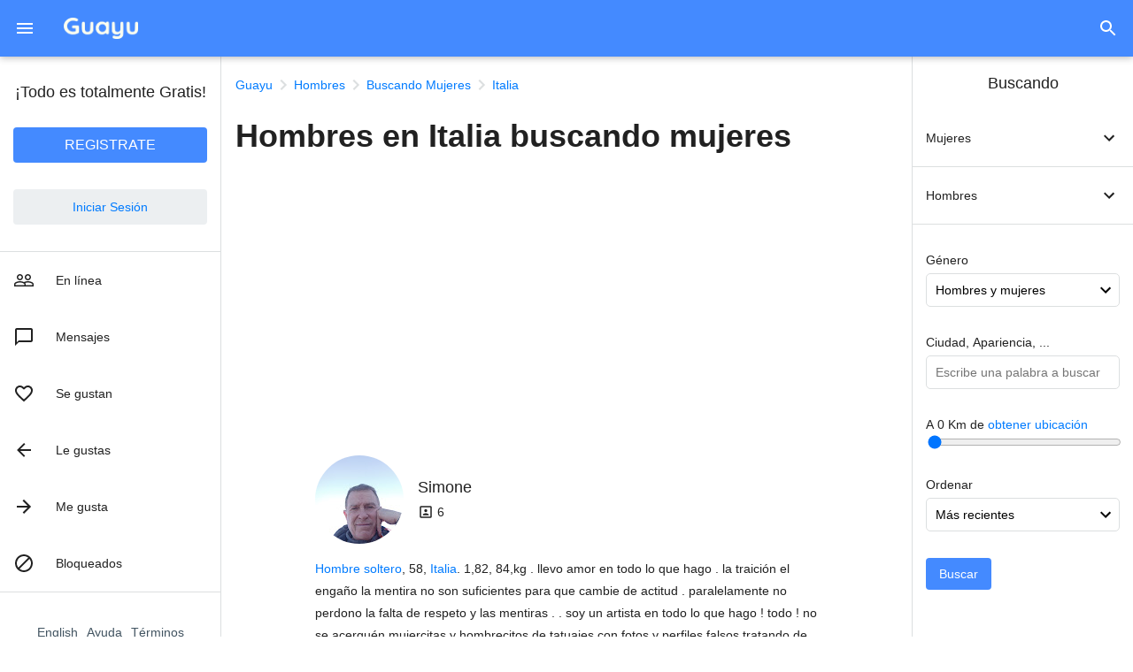

--- FILE ---
content_type: text/html; charset=utf-8
request_url: https://www.guayu.com/hombres/buscando-mujeres/italia
body_size: 12753
content:

<!DOCTYPE html>
<html lang="es">
    <head>
        <meta charset="utf-8">
        <meta name="viewport" content="initial-scale=1, minimum-scale=1, width=device-width, user-scalable=no">
        
        <meta name="theme-color" content="#448aff">
        <title>Hombres en Italia Buscando Mujeres - Guayu.com</title>
        <meta name="description" content="Conoce hoy hombres en Italia que buscan mujeres para amistad, amor, chatear, citas y mucho más. ¡Totalmente Gratis!." />
        
        
        <meta itemprop="name" content="Hombres en Italia Buscando Mujeres - Guayu.com">
        <meta itemprop="description" content="Conoce hoy hombres en Italia que buscan mujeres para amistad, amor, chatear, citas y mucho más. ¡Totalmente Gratis!.">
        <meta itemprop="image" content="https://www.guayu.com/images/man.jpg">
        
        <meta property="og:url" content="https://www.guayu.com/hombres/buscando-mujeres/italia" />
        <meta property="og:type" content="website">
        <meta property="og:title" content="Hombres en Italia Buscando Mujeres - Guayu.com" />
        <meta property="og:description" content="Conoce hoy hombres en Italia que buscan mujeres para amistad, amor, chatear, citas y mucho más. ¡Totalmente Gratis!." />
        <meta property="og:image" content="https://www.guayu.com/images/man.jpg"/>
        <meta property="og:image:width" content=""/>
        <meta property="og:image:height" content=""/>
        <meta property="fb:app_id" content="575409562512398">
        <meta property="fb:admins" content="725502149" />
        
            <!-- Global site tag (gtag.js) - Google Analytics -->
            <script async src="https://www.googletagmanager.com/gtag/js?id=UA-1156279-1"></script>
            <script>
                window.dataLayer = window.dataLayer || [];
                function gtag(){dataLayer.push(arguments);}
                gtag('js', new Date());
                gtag('config', 'UA-1156279-1');
            </script>
            
        
            <script async src="https://pagead2.googlesyndication.com/pagead/js/adsbygoogle.js?client=ca-pub-4551243671901012" crossorigin="anonymous"></script>
        
        <link rel="icon" type="image/png" sizes="32x32" href="/images/favicon.png">
        <link rel="apple-touch-icon" href="/images/apple-touch-icon.png">
        <link rel="stylesheet" href="/css/styles.css?v=607">
        <link rel="manifest" href="/manifest_es.json">
        
        <script defer src="/js?utils=True&lh=0"></script>
        <script defer src="https://www.gstatic.com/firebasejs/8.10.0/firebase-app.js"></script>
        <script defer src="https://www.gstatic.com/firebasejs/8.10.0/firebase-auth.js"></script>
        <script defer src="https://www.gstatic.com/firebasejs/8.10.0/firebase-database.js"></script>
        <script defer src="https://www.gstatic.com/firebasejs/8.10.0/firebase-messaging.js"></script>
        <script defer src="/js?init=True&lh=0"></script>
        
        <script>
            window.addEventListener('DOMContentLoaded', event => {
                
        box.putFast('profiles_see');
        search.see.startFast('gender', 4, 'False:[base64]', '{"path": "/hombres/buscando-mujeres/italia"}');
        
    
                geo.search.getCoordsIfAllowed(); 
                search.setSavedData();
            });
        </script>
    </head>
    <body>
        <div id="header" onclick="window.scrollTo({top: 0, behavior: 'smooth'});">
            <div class="flex">
                <div id="btn-back" class="btn" onclick="event.stopPropagation(); box.back.go();">
                    
                    <svg height="24" width="24" viewBox="0 0 24 24">
                        <path d="M20 11H7.83l5.59-5.59L12 4l-8 8 8 8 1.41-1.41L7.83 13H20v-2z"/>
                    </svg>
                </div>
                <div id="btn-menu" class="btn" onclick="event.stopPropagation(); menu.main.toggle();">
                    <svg height="24" width="24" viewBox="0 0 24 24">
                        <path d="M3 18h18v-2H3v2zm0-5h18v-2H3v2zm0-7v2h18V6H3z"/>
                    </svg>
                </div>
                <div id="go-home">
                    <a href="/"><img src="/images/guayu-logo.png" alt="Guayu" title="Ir a la página principal de Guayu"></a>
                </div>
                <div id="news-all"></div>
            </div>
            <div class="flex">
                <div id="btn-search" class="btn" onclick="event.stopPropagation(); menu.search.toggle();">
                    
                    <svg height="24" width="24" viewBox="0 0 24 24">
                        <title>Buscar</title>
                        <path d="M15.5 14h-.79l-.28-.27C15.41 12.59 16 11.11 16 9.5 16 5.91 13.09 3 9.5 3S3 5.91 3 9.5 5.91 16 9.5 16c1.61 0 3.09-.59 4.23-1.57l.27.28v.79l5 4.99L20.49 19l-4.99-5zm-6 0C7.01 14 5 11.99 5 9.5S7.01 5 9.5 5 14 7.01 14 9.5 11.99 14 9.5 14z"/>
                    </svg>
                </div>
            </div>
        </div>

        <div id="menu-search">
            <div class="title">Buscando</div>

            <div class="option" onclick="menu.search.gender('search-gender-women')">
                <div>Mujeres</div>
                <svg height="24" width="24" viewBox="0 0 24 24">
                    <path d="M16.59 8.59L12 13.17 7.41 8.59 6 10l6 6 6-6-1.41-1.41z"/>
                </svg>
            </div>

            <div id="search-gender-women" class="gender">
                <a href="/mujeres">Mujeres</a><a href="/mujeres/solteras">Mujeres solteras</a><a href="/mujeres/lindas">Mujeres lindas</a><a href="/mujeres/buscando-hombres">Mujeres buscando hombres</a><a href="/mujeres/buscando-pareja">Mujeres buscando pareja</a><a href="/mujeres/buscando-amigos">Mujeres buscando amigos</a><a href="/mujeres/buscando-conocer-gente">Mujeres buscando conocer gente</a><a href="/mujeres/buscando-chat">Mujeres buscando chatear</a>
            </div> 

            <div class="option" onclick="menu.search.gender('search-gender-men')">
                <div>Hombres</div>
                <svg height="24" width="24" viewBox="0 0 24 24">
                    <path d="M16.59 8.59L12 13.17 7.41 8.59 6 10l6 6 6-6-1.41-1.41z"/>
                </svg>
            </div>

            <div id="search-gender-men" class="gender">
                <a href="/hombres">Hombres</a><a href="/hombres/solteros">Hombres solteros</a><a href="/hombres/guapos">Hombres guapos</a><a href="/hombres/buscando-mujeres">Hombres buscando mujeres</a><a href="/hombres/buscando-pareja">Hombres buscando pareja</a><a href="/hombres/buscando-amigos">Hombres buscando amigos</a>
            </div> 

            <form name="form_search">
                <fieldset>
                    <label for="form_search_gender">Género</label>
                    <select class='field-field' name="gender" id="form_search_gender"> 
                        
            <option value='all'>Hombres y mujeres</option>
            <option value='man'>Hombres</option>
            <option value='manHomo'>Hombres homosexuales</option>
            <option value='manBi'>Hombres bisexuales</option>
            <option value='woman'>Mujeres</option>
            <option value='womanHomo'>Mujeres homosexuales</option>
            <option value='womanBi'>Mujeres bisexuales</option>
            
                    </select>
                </fieldset>

                <fieldset>
                    <label for="form_search_keyword">Ciudad, Apariencia, ...</label>
                    <input class='field-field' type="text" maxlength="40" name='keyword' id="form_search_keyword" value="" 
                        placeholder="Escribe una palabra a buscar">
                </fieldset>

                <fieldset>
                    <label id='search-field-geopoint' for="s1">
                        A <span id='geoDistanceShow'>0</span> Km de 
                        <span id='search-geoaddress'>
                            <span class="link" onclick='geo.search.getCoords()'>obtener ubicación</span>
                        </span>
                    </label>
                    <input type="hidden" id="search-geopoint" name="geoPoint" value="">
                    <input name='geoDistance' type="range" id="s1" min="0" max="200" value="0" step="25"
                        oninput = "
                            document.getElementById('geoDistanceShow').innerHTML = this.value; 
                            document.getElementById('search-field-geopoint').style.color = (this.value != 0 ? '#222' : '#BBB')">
                </fieldset>
                
                <fieldset>
                    <label for="form_search_order">Ordenar</label>
                    <select class='field-field' name="order" id="form_search_order">
                        
            <option value='update' selected>Más recientes</option>
            <option value='rating'>Más populares</option>
            <option value='young'>Menor edad</option>
            <option value='old'>Mayor edad</option>
            
                    </select>
                </fieldset>

                <input type="hidden" name="language" value="es">

                <fieldset>
                    <input type="button" onclick="box.create('profiles_see', 'search'); menu.search.hideIfSmallScreen();" value="Buscar">
                </fieldset> 
            </form>
        </div>

        <div id="menu-main" onclick="menu.main.hide()">
            <div class="head" id="menu-head">
                <div class="free">
                    ¡Todo es totalmente Gratis!
                </div>
                <div class="btn-sing-up" onclick="box.createNew('account_create')">
                    REGISTRATE
                </div>
                <div class="btn" onclick="box.createNew('session_login')">
                    Iniciar Sesión
                </div>
            </div>
            <div id="menu-option" class="options">
                <div onclick = "
                    if(session.me.key) {
                        box.create('chat_see', 'online'); 
                    } else {
                        session.expired();
                    }">
                    
                    <svg height="24" width="24" viewBox="0 0 24 24">
                        <path d="M16.5 13c-1.2 0-3.07.34-4.5 1-1.43-.67-3.3-1-4.5-1C5.33 13 1 14.08 1 16.25V19h22v-2.75c0-2.17-4.33-3.25-6.5-3.25zm-4 4.5h-10v-1.25c0-.54 2.56-1.75 5-1.75s5 1.21 5 1.75v1.25zm9 0H14v-1.25c0-.46-.2-.86-.52-1.22.88-.3 1.96-.53 3.02-.53 2.44 0 5 1.21 5 1.75v1.25zM7.5 12c1.93 0 3.5-1.57 3.5-3.5S9.43 5 7.5 5 4 6.57 4 8.5 5.57 12 7.5 12zm0-5.5c1.1 0 2 .9 2 2s-.9 2-2 2-2-.9-2-2 .9-2 2-2zm9 5.5c1.93 0 3.5-1.57 3.5-3.5S18.43 5 16.5 5 13 6.57 13 8.5s1.57 3.5 3.5 3.5zm0-5.5c1.1 0 2 .9 2 2s-.9 2-2 2-2-.9-2-2 .9-2 2-2z"/>
                    </svg>
                    <div class = "text">En línea</div>
                    <div class = "total" id='total_online'></div> 
                </div>
                <div onclick = "
                    if(session.me.key) {
                        box.create('chat_see', 'groups'); 
                    } else {
                        session.expired();
                    }">
                    
                    <svg height="24" width="24" viewBox="0 0 24 24">
                        <path d="M20 2H4c-1.1 0-2 .9-2 2v18l4-4h14c1.1 0 2-.9 2-2V4c0-1.1-.9-2-2-2zm0 14H6l-2 2V4h16v12z"/>
                    </svg>
                    <div class = "text">Mensajes</div>
                    <div class = "total" id = "chat_len" ></div>
                    <div class = "news-menu" id="news_chat"></div>
                </div>
                <div onclick="
                    if(session.me.key) {
                        box.createNew('contacts_show', 'match');
                    } else {
                        session.expired();
                    }">
                    
                    <svg height="24" width="24" viewBox="0 0 24 24">
                        <path d="M16.5 3c-1.74 0-3.41.81-4.5 2.09C10.91 3.81 9.24 3 7.5 3 4.42 3 2 5.42 2 8.5c0 3.78 3.4 6.86 8.55 11.54L12 21.35l1.45-1.32C18.6 15.36 22 12.28 22 8.5 22 5.42 19.58 3 16.5 3zm-4.4 15.55l-.1.1-.1-.1C7.14 14.24 4 11.39 4 8.5 4 6.5 5.5 5 7.5 5c1.54 0 3.04.99 3.57 2.36h1.87C13.46 5.99 14.96 5 16.5 5c2 0 3.5 1.5 3.5 3.5 0 2.89-3.14 5.74-7.9 10.05z"/>
                    </svg>
                    <div class = "text">Se gustan </div>
                    <div class = "total" id = 'contacts_len_match'></div>
                    <div class = "news-menu" id="news_match"></div>
                </div>
                <div onclick="
                    if(session.me.key) {
                        box.createNew('contacts_show', 'followers');
                    } else {
                        session.expired();
                    }">
                    
                    <svg height="24" width="24" viewBox="0 0 24 24">
                        <path d="M20 11H7.83l5.59-5.59L12 4l-8 8 8 8 1.41-1.41L7.83 13H20v-2z"/>
                    </svg>
                    <div class = "text">Le gustas</div>
                    <div class = "total" id = 'contacts_len_followers'></div>
                    <div class = "news-menu" id="news_followers"></div>
                </div>
                <div onclick="
                    if(session.me.key) {
                        box.createNew('contacts_show', 'following');
                    } else {
                        session.expired();
                    }">
                    
                    <svg height="24" width="24" viewBox="0 0 24 24">
                        <path d="M0 0h24v24H0z" fill="none"/><path d="M12 4l-1.41 1.41L16.17 11H4v2h12.17l-5.58 5.59L12 20l8-8z"/>
                    </svg>
                    <div class = "text">Me gusta</div>
                    <div class = "total" id = 'contacts_len_following'></div>
                </div>
                <div onclick="
                    if(session.me.key) {
                        box.createNew('contacts_show', 'blocked');
                    } else {
                        session.expired();
                    }">
                    
                    <svg height="24" width="24" viewBox="0 0 24 24">
                        <path d="M12 2C6.48 2 2 6.48 2 12s4.48 10 10 10 10-4.48 10-10S17.52 2 12 2zM4 12c0-4.42 3.58-8 8-8 1.85 0 3.55.63 4.9 1.69L5.69 16.9C4.63 15.55 4 13.85 4 12zm8 8c-1.85 0-3.55-.63-4.9-1.69L18.31 7.1C19.37 8.45 20 10.15 20 12c0 4.42-3.58 8-8 8z"/>
                    </svg>
                    <div class = "text">Bloqueados</div>
                    <div class = "total" id = 'contacts_len_blocked'></div>
                </div>
                <div id="installAppButton" style="display: none;">
                    
                    <svg height="24" width="24" viewBox="0 0 24 24">
                        <path d="M13 5v6h1.17L12 13.17 9.83 11H11V5h2m2-2H9v6H5l7 7 7-7h-4V3zm4 15H5v2h14v-2z"/>
                    </svg>
                    <div class = "text">Descargar aplicación</div>
                </div>
            </div>
            <div id='footer'>
                
            <div>
                <a href="/en" title="Online dating & meet new friends">English</a>
                <a href="/ayuda" target="_blank">Ayuda</a>
                <a href="/terminos" target="_blank">Términos</a>
                <a href="/contactenos" target="_blank">Contáctenos</a>
                <a href="https://www.facebook.com/Busco.Pareja.Amigos" class="facebook" target="_blank" rel=“noopener”>Facebook</a>
            </div>
            <div>
                &copy; 2026 <a href="/" title="Buscar pareja y nuevos amigos">Guayu</a>
            </div>
            
            </div>
        </div>
        <div id="cont-main">
            
        <div class="breadcrumb" itemscope itemtype="https://schema.org/BreadcrumbList">
            
        <span itemprop="itemListElement" itemscope itemtype="https://schema.org/ListItem">
            <a itemprop="item" href="/" title="Encuentra Pareja y Nuevos Amigos 100% Gratis">
                <span itemprop="name">Guayu</span>
            </a>
            <meta itemprop="position" content="1" />
        </span>
    
        <!-- navigate_next -->
        <svg height="24" width="24" viewBox="0 0 24 24">
            <path d="M10 6L8.59 7.41 13.17 12l-4.58 4.59L10 18l6-6z"/>
        </svg>
        <span itemprop="itemListElement" itemscope itemtype="https://schema.org/ListItem">
            <a itemprop="item" href="/hombres" title="Encuentra Hombres - Guayu.com">
                <span itemprop="name">Hombres</span>
            </a>
            <meta itemprop="position" content="2" />
        </span>
    
        <!-- navigate_next -->
        <svg height="24" width="24" viewBox="0 0 24 24">
            <path d="M10 6L8.59 7.41 13.17 12l-4.58 4.59L10 18l6-6z"/>
        </svg>
        <span itemprop="itemListElement" itemscope itemtype="https://schema.org/ListItem">
            <a itemprop="item" href="/hombres/buscando-mujeres" title="Hombres Buscando Mujeres - Guayu.com">
                <span itemprop="name">Buscando Mujeres</span>
            </a>
            <meta itemprop="position" content="3" />
        </span>
    
        <!-- navigate_next -->
        <svg height="24" width="24" viewBox="0 0 24 24">
            <path d="M10 6L8.59 7.41 13.17 12l-4.58 4.59L10 18l6-6z"/>
        </svg>
        <span itemprop="itemListElement" itemscope itemtype="https://schema.org/ListItem">
            <a itemprop="item" href="/hombres/buscando-mujeres/italia" title="Hombres en Italia Buscando Mujeres - Guayu.com">
                <span itemprop="name">Italia</span>
            </a>
            <meta itemprop="position" content="4" />
        </span>
    
        </div>
    
            <h1 id="title">
                Hombres en Italia buscando mujeres
            </h1>
            <div id="ads_top">
                
            <script async src="https://pagead2.googlesyndication.com/pagead/js/adsbygoogle.js?client=ca-pub-4551243671901012" crossorigin="anonymous"></script>
            <!-- ResponsiveTopEs -->
            <ins class="adsbygoogle"
                 style="display:block"
                 data-ad-client="ca-pub-4551243671901012"
                 data-ad-slot="7570535972"
                 data-ad-format="auto"
                 data-full-width-responsive="true"></ins>
            <script>
                 (adsbygoogle = window.adsbygoogle || []).push({});
            </script>
        
            </div>
            <div id="see_html">
                <div id="boxprofiles_see" class="box">
            <div style="position: relative; margin: auto; max-width: 600px;">
                <div id="profiles_see">
            <div class='profile' id="profiles_see_agtzfmd1YXl1LWhyZHISCxIFVXNlcnMYgICwqMji4QkM">
                <div class="top" onclick="box.create('profile_see', 'agtzfmd1YXl1LWhyZHISCxIFVXNlcnMYgICwqMji4QkM')">
                    
            <img 
                id="profiles_see_photo_agtzfmd1YXl1LWhyZHISCxIFVXNlcnMYgICwqMji4QkM" 
                alt="Foto de perfil de simone" 
                loading="lazy"
                src="https://lh3.googleusercontent.com/ciIrSy1jMp6zgBEtufP2dD_hO4ecc7h2BmZSyzrzYrRmqSY-aFbrIrAv8T1tLSlsz_vyqsNkmKkhduKyEhGbFHPhrr_avLOZzw=s100-c"
                srcset="https://lh3.googleusercontent.com/ciIrSy1jMp6zgBEtufP2dD_hO4ecc7h2BmZSyzrzYrRmqSY-aFbrIrAv8T1tLSlsz_vyqsNkmKkhduKyEhGbFHPhrr_avLOZzw=s200-c 2x"/>
            
                    <div>
                        <div class='nick'>
                            
                            Simone
                        </div>
                        <div class="photos">
                            <!-- portrait -->
                            <svg height="18" width="18" viewBox="0 0 24 24">
                                <path d="M12 12.25c1.24 0 2.25-1.01 2.25-2.25S13.24 7.75 12 7.75 9.75 8.76 9.75 10s1.01 2.25 2.25 2.25zm4.5 4c0-1.5-3-2.25-4.5-2.25s-4.5.75-4.5 2.25V17h9v-.75zM19 3H5c-1.1 0-2 .9-2 2v14c0 1.1.9 2 2 2h14c1.1 0 2-.9 2-2V5c0-1.1-.9-2-2-2zm0 16H5V5h14v14z"></path>
                            </svg> 
                            6
                        </div>
                    </div>
                </div>
                
                
                <div class='text' onclick="box.create('profile_see', 'agtzfmd1YXl1LWhyZHISCxIFVXNlcnMYgICwqMji4QkM')">
                    <span onclick="event.stopPropagation()"><a target="_blank" href="/hombres/solteros" title="Hombres solteros">Hombre soltero</a></span>, 
                    58, 
                    <span onclick="event.stopPropagation()"><a target="_blank" href="/hombres/buscando-mujeres/italia" title="Hombres en Italia buscando mujeres">Italia</a></span>. 
                    <span class="description-iam">1,82, 84,kg . llevo amor en todo lo que hago . la traición el engaño la mentira no son suficientes para que cambie de actitud . paralelamente no perdono la falta de respeto y las mentiras .   . soy un artista en todo lo que hago ! todo ! no se acerquén mujercitas y hombrecitos de tatuajes con fotos y perfiles falsos tratando de engañar y obtener &quot; ayudas &quot;.</span> <span class="description-be">Busco una mujer inteligente , culta alegre y sobre todo sincera porque tener  un amor compartido es concentrar todo el universo en un beso.</span>
                </div>
                
            </div>
            
            <div class='profile' id="profiles_see_agtzfmd1YXl1LWhyZHISCxIFVXNlcnMYgICw6I6DpgsM">
                <div class="top" onclick="box.create('profile_see', 'agtzfmd1YXl1LWhyZHISCxIFVXNlcnMYgICw6I6DpgsM')">
                    
            <img 
                id="profiles_see_photo_agtzfmd1YXl1LWhyZHISCxIFVXNlcnMYgICw6I6DpgsM" 
                alt="Foto de perfil de salvo" 
                loading="lazy"
                src="https://lh3.googleusercontent.com/lu1NrZIOM4vI6XN9CYoARBvZDqOgwVmsK-t2WryqSLa1_OdI9oEs9bNmFSDogqkPN-zWJoxO2LiMl31aHRoHbnmH0_Z4f7qt-w=s100-c"
                srcset="https://lh3.googleusercontent.com/lu1NrZIOM4vI6XN9CYoARBvZDqOgwVmsK-t2WryqSLa1_OdI9oEs9bNmFSDogqkPN-zWJoxO2LiMl31aHRoHbnmH0_Z4f7qt-w=s200-c 2x"/>
            
                    <div>
                        <div class='nick'>
                            
                            Salvo
                        </div>
                        <div class="photos">
                            <!-- portrait -->
                            <svg height="18" width="18" viewBox="0 0 24 24">
                                <path d="M12 12.25c1.24 0 2.25-1.01 2.25-2.25S13.24 7.75 12 7.75 9.75 8.76 9.75 10s1.01 2.25 2.25 2.25zm4.5 4c0-1.5-3-2.25-4.5-2.25s-4.5.75-4.5 2.25V17h9v-.75zM19 3H5c-1.1 0-2 .9-2 2v14c0 1.1.9 2 2 2h14c1.1 0 2-.9 2-2V5c0-1.1-.9-2-2-2zm0 16H5V5h14v14z"></path>
                            </svg> 
                            1
                        </div>
                    </div>
                </div>
                
                
                <div class='text' onclick="box.create('profile_see', 'agtzfmd1YXl1LWhyZHISCxIFVXNlcnMYgICw6I6DpgsM')">
                    <span onclick="event.stopPropagation()"><a target="_blank" href="/hombres/solteros" title="Hombres solteros">Hombre soltero</a></span>, 
                    50, 
                    <span onclick="event.stopPropagation()"><a target="_blank" href="/hombres/buscando-mujeres/italia" title="Hombres en Italia buscando mujeres">Italia</a></span>. 
                    <span class="description-iam">Hombre soltero, 50, italia. soy un hombre muy dinámico. me gusta vijar, me gusta la naturaleza y me encanta el mar. adoro la buena cocina y sé cocinar bien. amo leir y ser informado.</span> <span class="description-be">Busco una mujer por tener amistad y espero algo más hasta una relación seria y verdadera.</span>
                </div>
                
            </div>
            
            <div class='profile' id="profiles_see_agtzfmd1YXl1LWhyZHISCxIFVXNlcnMYgIDQp--fngoM">
                <div class="top" onclick="box.create('profile_see', 'agtzfmd1YXl1LWhyZHISCxIFVXNlcnMYgIDQp--fngoM')">
                    
            <img 
                id="profiles_see_photo_agtzfmd1YXl1LWhyZHISCxIFVXNlcnMYgIDQp--fngoM" 
                alt="Foto de perfil de conrad57" 
                loading="lazy"
                src="https://lh3.googleusercontent.com/U39b7yaIvnHfJS3rJ6UMWn4E2rZYCcOS5Oc0bwCbxIVdk0Z2pV2T9MadjMi7wWr_wgGK3a1KBYMZNDLgRkvOaV6qqeT4Iv4U=s100-c"
                srcset="https://lh3.googleusercontent.com/U39b7yaIvnHfJS3rJ6UMWn4E2rZYCcOS5Oc0bwCbxIVdk0Z2pV2T9MadjMi7wWr_wgGK3a1KBYMZNDLgRkvOaV6qqeT4Iv4U=s200-c 2x"/>
            
                    <div>
                        <div class='nick'>
                            
                            Conrad57
                        </div>
                        <div class="photos">
                            <!-- portrait -->
                            <svg height="18" width="18" viewBox="0 0 24 24">
                                <path d="M12 12.25c1.24 0 2.25-1.01 2.25-2.25S13.24 7.75 12 7.75 9.75 8.76 9.75 10s1.01 2.25 2.25 2.25zm4.5 4c0-1.5-3-2.25-4.5-2.25s-4.5.75-4.5 2.25V17h9v-.75zM19 3H5c-1.1 0-2 .9-2 2v14c0 1.1.9 2 2 2h14c1.1 0 2-.9 2-2V5c0-1.1-.9-2-2-2zm0 16H5V5h14v14z"></path>
                            </svg> 
                            5
                        </div>
                    </div>
                </div>
                
                
                <div class='text' onclick="box.create('profile_see', 'agtzfmd1YXl1LWhyZHISCxIFVXNlcnMYgIDQp--fngoM')">
                    <span onclick="event.stopPropagation()"><a target="_blank" href="/hombres/solteros" title="Hombres solteros">Hombre soltero</a></span>, 
                    58, 
                    <span onclick="event.stopPropagation()"><a target="_blank" href="/hombres/buscando-mujeres/italia" title="Hombres en Italia buscando mujeres">Italia</a>, <a target="_blank" href="/hombres/buscando-mujeres/sicilia" title="Hombres en Sicilia buscando mujeres">Sicilia</a></span>. 
                    <span class="description-iam">Viudo, vivo de unos ingresos, me gusta viajar.</span> <span class="description-be">Quiero conocer una mujer que quiera vivir una vida llena de paz, amor, diversión. me gustaría conocer una mujer que quiera cambiar de vida, vivir y viajar conmigo para conocer mejor su país y el mío.</span>
                </div>
                
            </div>
            
            <div class='profile' id="profiles_see_agtzfmd1YXl1LWhyZHISCxIFVXNlcnMYgIDQwYWsmggM">
                <div class="top" onclick="box.create('profile_see', 'agtzfmd1YXl1LWhyZHISCxIFVXNlcnMYgIDQwYWsmggM')">
                    
            <img 
                id="profiles_see_photo_agtzfmd1YXl1LWhyZHISCxIFVXNlcnMYgIDQwYWsmggM" 
                alt="Foto de perfil de dareck" 
                loading="lazy"
                src="https://lh3.googleusercontent.com/LddLIg4g9JPyBWPi0TJ_APT4KND4LDNyaV0NSauuAQ8V3AorCkNohmhizecGB8_9ww-fbxfCx7m6fJMPjTanu1W9PGeg1gUp=s100-c"
                srcset="https://lh3.googleusercontent.com/LddLIg4g9JPyBWPi0TJ_APT4KND4LDNyaV0NSauuAQ8V3AorCkNohmhizecGB8_9ww-fbxfCx7m6fJMPjTanu1W9PGeg1gUp=s200-c 2x"/>
            
                    <div>
                        <div class='nick'>
                            
                            Dareck
                        </div>
                        <div class="photos">
                            <!-- portrait -->
                            <svg height="18" width="18" viewBox="0 0 24 24">
                                <path d="M12 12.25c1.24 0 2.25-1.01 2.25-2.25S13.24 7.75 12 7.75 9.75 8.76 9.75 10s1.01 2.25 2.25 2.25zm4.5 4c0-1.5-3-2.25-4.5-2.25s-4.5.75-4.5 2.25V17h9v-.75zM19 3H5c-1.1 0-2 .9-2 2v14c0 1.1.9 2 2 2h14c1.1 0 2-.9 2-2V5c0-1.1-.9-2-2-2zm0 16H5V5h14v14z"></path>
                            </svg> 
                            21
                        </div>
                    </div>
                </div>
                
                
                <div class='text' onclick="box.create('profile_see', 'agtzfmd1YXl1LWhyZHISCxIFVXNlcnMYgIDQwYWsmggM')">
                    <span onclick="event.stopPropagation()"><a target="_blank" href="/hombres/solteros" title="Hombres solteros">Hombre soltero</a></span>, 
                    41, 
                    <span onclick="event.stopPropagation()"><a target="_blank" href="/hombres/buscando-mujeres/italia" title="Hombres en Italia buscando mujeres">Italia</a>, <a target="_blank" href="/hombres/buscando-mujeres/liguria" title="Hombres en Liguria buscando mujeres">Liguria</a>, <a target="_blank" href="/hombres/buscando-mujeres/genova" title="Hombres en Génova buscando mujeres">Génova</a></span>. 
                    <span class="description-iam">Alguien de verdad sincera y leal.  busco una mujer latina para vivir conmigo .soy español de barcelona.</span> <span class="description-be">Mujer cariñosa  alegre   y  atenta y sobre todo sincera , que le guste vivir y  viajar odio las mentiras                                                    busco alguien de verdad sincera y leal para compartir mi vida algo serio.  trabajador y empresario.</span>
                </div>
                
            </div>
            
            <div class='profile' id="profiles_see_agtzfmd1YXl1LWhyZHISCxIFVXNlcnMYgICwyITduwgM">
                <div class="top" onclick="box.create('profile_see', 'agtzfmd1YXl1LWhyZHISCxIFVXNlcnMYgICwyITduwgM')">
                    
            <img 
                id="profiles_see_photo_agtzfmd1YXl1LWhyZHISCxIFVXNlcnMYgICwyITduwgM" 
                alt="Foto de perfil de uuuj" 
                loading="lazy"
                src="https://lh3.googleusercontent.com/M9K8PmF29HIOLKZHgPyMgR-FfIYiS1Q-1_RqlzZXu2TArJahdIQuC_dK3Th5dnUCH2DJGcifHQuroDTynimJhDMfii2CH027=s100-c"
                srcset="https://lh3.googleusercontent.com/M9K8PmF29HIOLKZHgPyMgR-FfIYiS1Q-1_RqlzZXu2TArJahdIQuC_dK3Th5dnUCH2DJGcifHQuroDTynimJhDMfii2CH027=s200-c 2x"/>
            
                    <div>
                        <div class='nick'>
                            
                            Uuuj
                        </div>
                        <div class="photos">
                            <!-- portrait -->
                            <svg height="18" width="18" viewBox="0 0 24 24">
                                <path d="M12 12.25c1.24 0 2.25-1.01 2.25-2.25S13.24 7.75 12 7.75 9.75 8.76 9.75 10s1.01 2.25 2.25 2.25zm4.5 4c0-1.5-3-2.25-4.5-2.25s-4.5.75-4.5 2.25V17h9v-.75zM19 3H5c-1.1 0-2 .9-2 2v14c0 1.1.9 2 2 2h14c1.1 0 2-.9 2-2V5c0-1.1-.9-2-2-2zm0 16H5V5h14v14z"></path>
                            </svg> 
                            1
                        </div>
                    </div>
                </div>
                
                
                <div class='text' onclick="box.create('profile_see', 'agtzfmd1YXl1LWhyZHISCxIFVXNlcnMYgICwyITduwgM')">
                    <span onclick="event.stopPropagation()"><a target="_blank" href="/hombres/solteros" title="Hombres solteros">Hombre soltero</a></span>, 
                    55, 
                    <span onclick="event.stopPropagation()"><a target="_blank" href="/hombres/buscando-mujeres/italia" title="Hombres en Italia buscando mujeres">Italia</a>, <a target="_blank" href="/hombres/buscando-mujeres/toscana" title="Hombres en Toscana buscando mujeres">Toscana</a>, <a target="_blank" href="/hombres/buscando-mujeres/lucca" title="Hombres en Lucca buscando mujeres">Lucca</a></span>. 
                    <span class="description-iam">Soy un hombre soltero tengo sueños y metas soy muy tranquilo romántico de buen humor me gusta reri me gusta los paseos de playa caminar por senderos amo el campo viejo internacional la buena comida conocer culturas me gusta el campo de naturaleza los animales.</span> <span class="description-be">Pues con una mujer con la cual sea mi compañera de viaje para pasarla no hay feliz en la buena y en las manos siempre juntos.</span>
                </div>
                
            </div>
            
            <div class='profile' id="profiles_see_agtzfmd1YXl1LWhyZHISCxIFVXNlcnMYgICwiPeY2QoM">
                <div class="top" onclick="box.create('profile_see', 'agtzfmd1YXl1LWhyZHISCxIFVXNlcnMYgICwiPeY2QoM')">
                    
            <img 
                id="profiles_see_photo_agtzfmd1YXl1LWhyZHISCxIFVXNlcnMYgICwiPeY2QoM" 
                alt="Foto de perfil de jfy" 
                loading="lazy"
                src="https://lh3.googleusercontent.com/7yZj5JJpfqcciMTYWfEOlDt0yXNETVHTqgoJMP6jETuGKviGkZj4gyyfiUeRarSjL72o6DzA5Tb7MmSFOvJawW86C9XvGEUy8w=s100-c"
                srcset="https://lh3.googleusercontent.com/7yZj5JJpfqcciMTYWfEOlDt0yXNETVHTqgoJMP6jETuGKviGkZj4gyyfiUeRarSjL72o6DzA5Tb7MmSFOvJawW86C9XvGEUy8w=s200-c 2x"/>
            
                    <div>
                        <div class='nick'>
                            
                            Jfy
                        </div>
                        <div class="photos">
                            <!-- portrait -->
                            <svg height="18" width="18" viewBox="0 0 24 24">
                                <path d="M12 12.25c1.24 0 2.25-1.01 2.25-2.25S13.24 7.75 12 7.75 9.75 8.76 9.75 10s1.01 2.25 2.25 2.25zm4.5 4c0-1.5-3-2.25-4.5-2.25s-4.5.75-4.5 2.25V17h9v-.75zM19 3H5c-1.1 0-2 .9-2 2v14c0 1.1.9 2 2 2h14c1.1 0 2-.9 2-2V5c0-1.1-.9-2-2-2zm0 16H5V5h14v14z"></path>
                            </svg> 
                            1
                        </div>
                    </div>
                </div>
                
                
                <div class='text' onclick="box.create('profile_see', 'agtzfmd1YXl1LWhyZHISCxIFVXNlcnMYgICwiPeY2QoM')">
                    <span onclick="event.stopPropagation()"><a target="_blank" href="/hombres/solteros" title="Hombres solteros">Hombre soltero</a></span>, 
                    55, 
                    <span onclick="event.stopPropagation()"><a target="_blank" href="/hombres/buscando-mujeres/italia" title="Hombres en Italia buscando mujeres">Italia</a>, <a target="_blank" href="/hombres/buscando-mujeres/toscana" title="Hombres en Toscana buscando mujeres">Toscana</a>, <a target="_blank" href="/hombres/buscando-mujeres/florencia" title="Hombres en Florencia buscando mujeres">Florencia</a></span>. 
                    <span class="description-iam">Mi nombre es jorge soy colombiano soy un hombre muy tranquilo atento cariñoso me gusta rreir el buen sentido del humor me gusta los retos soy emprendedor me gusta la música para bailar como salsa caminar por el senderismo me gusta la naturaleza los animales disfrutar de la playa de una buena comida bien acompañado y un buen vino busco una relación seria y estable con una persona que tenga los pies sobre la tierra que sea mi compañera de viaje de hecho conozco muchos países.</span> <span class="description-be">Pues que una mujer soñador y emprendedora berraca como se dice en colombia para cumplir sueños y metas.</span>
                </div>
                
            </div>
            
            <div class='profile' id="profiles_see_agtzfmd1YXl1LWhyZHISCxIFVXNlcnMYgICw0OffjwkM">
                <div class="top" onclick="box.create('profile_see', 'agtzfmd1YXl1LWhyZHISCxIFVXNlcnMYgICw0OffjwkM')">
                    
            <img 
                id="profiles_see_photo_agtzfmd1YXl1LWhyZHISCxIFVXNlcnMYgICw0OffjwkM" 
                alt="Foto de perfil de net66" 
                loading="lazy"
                src="https://lh3.googleusercontent.com/GzgRxON4UlQvIUJsKcCT-zPTkVwyneIL-yR1mve0VVux5sWn5LvJno1hkVaf6LNxaQJCs8vU2UcYhTtbdld1TRdcTLyKMGPj=s100-c"
                srcset="https://lh3.googleusercontent.com/GzgRxON4UlQvIUJsKcCT-zPTkVwyneIL-yR1mve0VVux5sWn5LvJno1hkVaf6LNxaQJCs8vU2UcYhTtbdld1TRdcTLyKMGPj=s200-c 2x"/>
            
                    <div>
                        <div class='nick'>
                            
                            Net66
                        </div>
                        <div class="photos">
                            <!-- portrait -->
                            <svg height="18" width="18" viewBox="0 0 24 24">
                                <path d="M12 12.25c1.24 0 2.25-1.01 2.25-2.25S13.24 7.75 12 7.75 9.75 8.76 9.75 10s1.01 2.25 2.25 2.25zm4.5 4c0-1.5-3-2.25-4.5-2.25s-4.5.75-4.5 2.25V17h9v-.75zM19 3H5c-1.1 0-2 .9-2 2v14c0 1.1.9 2 2 2h14c1.1 0 2-.9 2-2V5c0-1.1-.9-2-2-2zm0 16H5V5h14v14z"></path>
                            </svg> 
                            2
                        </div>
                    </div>
                </div>
                
                
                <div class='text' onclick="box.create('profile_see', 'agtzfmd1YXl1LWhyZHISCxIFVXNlcnMYgICw0OffjwkM')">
                    <span onclick="event.stopPropagation()"><a target="_blank" href="/hombres/solteros" title="Hombres solteros">Hombre soltero</a></span>, 
                    59, 
                    <span onclick="event.stopPropagation()"><a target="_blank" href="/hombres/buscando-mujeres/italia" title="Hombres en Italia buscando mujeres">Italia</a></span>. 
                    <span class="description-iam">Divorciado, de apariencia normal.</span> <span class="description-be">Buscando una mujer joven para compartir la vida.</span>
                </div>
                
            </div>
            
            <div class='profile' id="profiles_see_agtzfmd1YXl1LWhyZHISCxIFVXNlcnMYgICw8OyrhAoM">
                <div class="top" onclick="box.create('profile_see', 'agtzfmd1YXl1LWhyZHISCxIFVXNlcnMYgICw8OyrhAoM')">
                    
            <img 
                id="profiles_see_photo_agtzfmd1YXl1LWhyZHISCxIFVXNlcnMYgICw8OyrhAoM" 
                alt="Foto de perfil de yhoe" 
                loading="lazy"
                src="https://lh3.googleusercontent.com/vELQZKzkgHhJJ6g_LQvjNkglOYK7eR4sEFi0k6GjDTNOiDWQNExtckuNXn4KfnqczY4j-LTdEd1dMt4voJ8sAUJsXV8uhqDoTls=s100-c"
                srcset="https://lh3.googleusercontent.com/vELQZKzkgHhJJ6g_LQvjNkglOYK7eR4sEFi0k6GjDTNOiDWQNExtckuNXn4KfnqczY4j-LTdEd1dMt4voJ8sAUJsXV8uhqDoTls=s200-c 2x"/>
            
                    <div>
                        <div class='nick'>
                            
                            Yhoe
                        </div>
                        <div class="photos">
                            <!-- portrait -->
                            <svg height="18" width="18" viewBox="0 0 24 24">
                                <path d="M12 12.25c1.24 0 2.25-1.01 2.25-2.25S13.24 7.75 12 7.75 9.75 8.76 9.75 10s1.01 2.25 2.25 2.25zm4.5 4c0-1.5-3-2.25-4.5-2.25s-4.5.75-4.5 2.25V17h9v-.75zM19 3H5c-1.1 0-2 .9-2 2v14c0 1.1.9 2 2 2h14c1.1 0 2-.9 2-2V5c0-1.1-.9-2-2-2zm0 16H5V5h14v14z"></path>
                            </svg> 
                            2
                        </div>
                    </div>
                </div>
                
                
                <div class='text' onclick="box.create('profile_see', 'agtzfmd1YXl1LWhyZHISCxIFVXNlcnMYgICw8OyrhAoM')">
                    <span onclick="event.stopPropagation()"><a target="_blank" href="/hombres/solteros" title="Hombres solteros">Hombre soltero</a></span>, 
                    52, 
                    <span onclick="event.stopPropagation()"><a target="_blank" href="/hombres/buscando-mujeres/italia" title="Hombres en Italia buscando mujeres">Italia</a>, <a target="_blank" href="/hombres/buscando-mujeres/piamonte" title="Hombres en Piamonte buscando mujeres">Piamonte</a>, <a target="_blank" href="/hombres/buscando-mujeres/turin" title="Hombres en Turín buscando mujeres">Turín</a></span>. 
                    <span class="description-iam">Bueno soi soltero con lindo hermoso hijo soi sincero  fiel alegre me gusta aser deportes me ver peliculas hir al cine hir a caminar a pasear soi amable soi humilde soi cariñoso nome gusta las mentiras me gustan que sean sinceras fieles nome gustan las interezadas tambien soi hagareño me gusta cocinar soi trabajar soi amoroso sincero fiel soi onesto con un corazon bueno.</span> <span class="description-be">Busco un amor sincera una mujer sincera que sea amable humilde trabajadora alegre onesta buena fiel ayudarnod entre los dos.</span>
                </div>
                
            </div>
            
            <div class='profile' id="profiles_see_agtzfmd1YXl1LWhyZHISCxIFVXNlcnMYgICwsK_thwsM">
                <div class="top" onclick="box.create('profile_see', 'agtzfmd1YXl1LWhyZHISCxIFVXNlcnMYgICwsK_thwsM')">
                    
            <img 
                id="profiles_see_photo_agtzfmd1YXl1LWhyZHISCxIFVXNlcnMYgICwsK_thwsM" 
                alt="Foto de perfil de jmmmm" 
                loading="lazy"
                src="https://lh3.googleusercontent.com/nLrtvqOmXi-_GFI0gz-39QExSDBw5T4nhdlQNQzZg_RSVsZVoO3ke_XT9cJ0jS6bvt_-pGordE7uYRsSkdRREqyIjq_Oy_XNNhQ=s100-c"
                srcset="https://lh3.googleusercontent.com/nLrtvqOmXi-_GFI0gz-39QExSDBw5T4nhdlQNQzZg_RSVsZVoO3ke_XT9cJ0jS6bvt_-pGordE7uYRsSkdRREqyIjq_Oy_XNNhQ=s200-c 2x"/>
            
                    <div>
                        <div class='nick'>
                            
                            Jmmmm
                        </div>
                        <div class="photos">
                            <!-- portrait -->
                            <svg height="18" width="18" viewBox="0 0 24 24">
                                <path d="M12 12.25c1.24 0 2.25-1.01 2.25-2.25S13.24 7.75 12 7.75 9.75 8.76 9.75 10s1.01 2.25 2.25 2.25zm4.5 4c0-1.5-3-2.25-4.5-2.25s-4.5.75-4.5 2.25V17h9v-.75zM19 3H5c-1.1 0-2 .9-2 2v14c0 1.1.9 2 2 2h14c1.1 0 2-.9 2-2V5c0-1.1-.9-2-2-2zm0 16H5V5h14v14z"></path>
                            </svg> 
                            1
                        </div>
                    </div>
                </div>
                
                
                <div class='text' onclick="box.create('profile_see', 'agtzfmd1YXl1LWhyZHISCxIFVXNlcnMYgICwsK_thwsM')">
                    <span onclick="event.stopPropagation()"><a target="_blank" href="/hombres/solteros" title="Hombres solteros">Hombre soltero</a></span>, 
                    36, 
                    <span onclick="event.stopPropagation()"><a target="_blank" href="/hombres/buscando-mujeres/italia" title="Hombres en Italia buscando mujeres">Italia</a></span>. 
                    <span class="description-iam">Soltaro muy alto alegre.</span> <span class="description-be">Busco una chica para una relación seria y de futuro.</span>
                </div>
                
            </div>
            
            <div class='profile' id="profiles_see_agtzfmd1YXl1LWhyZHISCxIFVXNlcnMYgIDQ5_HMnAsM">
                <div class="top" onclick="box.create('profile_see', 'agtzfmd1YXl1LWhyZHISCxIFVXNlcnMYgIDQ5_HMnAsM')">
                    
            <img 
                id="profiles_see_photo_agtzfmd1YXl1LWhyZHISCxIFVXNlcnMYgIDQ5_HMnAsM" 
                alt="Foto de perfil de marox1976" 
                loading="lazy"
                src="https://lh3.googleusercontent.com/TKgZPZuFe6ZP9aj_9wxggpo2Y1ssxuBq-MN8IqBqOY4wcu74w0PX3G592Bj7Iu8ttsycBpoTCrqWb-tc5Qihgv-wYGYQVcmwnA=s100-c"
                srcset="https://lh3.googleusercontent.com/TKgZPZuFe6ZP9aj_9wxggpo2Y1ssxuBq-MN8IqBqOY4wcu74w0PX3G592Bj7Iu8ttsycBpoTCrqWb-tc5Qihgv-wYGYQVcmwnA=s200-c 2x"/>
            
                    <div>
                        <div class='nick'>
                            
                            Marox1976
                        </div>
                        <div class="photos">
                            <!-- portrait -->
                            <svg height="18" width="18" viewBox="0 0 24 24">
                                <path d="M12 12.25c1.24 0 2.25-1.01 2.25-2.25S13.24 7.75 12 7.75 9.75 8.76 9.75 10s1.01 2.25 2.25 2.25zm4.5 4c0-1.5-3-2.25-4.5-2.25s-4.5.75-4.5 2.25V17h9v-.75zM19 3H5c-1.1 0-2 .9-2 2v14c0 1.1.9 2 2 2h14c1.1 0 2-.9 2-2V5c0-1.1-.9-2-2-2zm0 16H5V5h14v14z"></path>
                            </svg> 
                            4
                        </div>
                    </div>
                </div>
                
                
                <div class='text' onclick="box.create('profile_see', 'agtzfmd1YXl1LWhyZHISCxIFVXNlcnMYgIDQ5_HMnAsM')">
                    <span onclick="event.stopPropagation()"><a target="_blank" href="/hombres/solteros" title="Hombres solteros">Hombre soltero</a></span>, 
                    49, 
                    <span onclick="event.stopPropagation()"><a target="_blank" href="/hombres/buscando-mujeres/italia" title="Hombres en Italia buscando mujeres">Italia</a>, <a target="_blank" href="/hombres/buscando-mujeres/cerdena" title="Hombres en Cerdeña buscando mujeres">Cerdeña</a></span>. 
                    <span class="description-iam">Soy chef de cocina y me gusta la música... toco la guitarra.soy soltero, soy una persona tranquila, me gusta la música y viajar. mido 186 centímetros de altura en forma física.</span> <span class="description-be">Busco una persona tranquila, honesta y sincera, de 20 a 45 años.me gustaría encontrar una mujer femenina y educada honesta y sincera.</span>
                </div>
                
            </div>
            
            <div class='profile' id="profiles_see_agtzfmd1YXl1LWhyZHISCxIFVXNlcnMYgIDQj5zdmQoM">
                <div class="top" onclick="box.create('profile_see', 'agtzfmd1YXl1LWhyZHISCxIFVXNlcnMYgIDQj5zdmQoM')">
                    
            <img 
                id="profiles_see_photo_agtzfmd1YXl1LWhyZHISCxIFVXNlcnMYgIDQj5zdmQoM" 
                alt="Foto de perfil de emanuele_italia" 
                loading="lazy"
                src="https://lh3.googleusercontent.com/iQRDE-9x60uvz0c94086udRTR1uYpGGoq3iKZw4RoeXjWrUNeXfcUgS5aix1hhXFs7g3rnfNvzkoClTHVg4LthOlIsaFt_Bi=s100-c"
                srcset="https://lh3.googleusercontent.com/iQRDE-9x60uvz0c94086udRTR1uYpGGoq3iKZw4RoeXjWrUNeXfcUgS5aix1hhXFs7g3rnfNvzkoClTHVg4LthOlIsaFt_Bi=s200-c 2x"/>
            
                    <div>
                        <div class='nick'>
                            
                            Emanuele_italia
                        </div>
                        <div class="photos">
                            <!-- portrait -->
                            <svg height="18" width="18" viewBox="0 0 24 24">
                                <path d="M12 12.25c1.24 0 2.25-1.01 2.25-2.25S13.24 7.75 12 7.75 9.75 8.76 9.75 10s1.01 2.25 2.25 2.25zm4.5 4c0-1.5-3-2.25-4.5-2.25s-4.5.75-4.5 2.25V17h9v-.75zM19 3H5c-1.1 0-2 .9-2 2v14c0 1.1.9 2 2 2h14c1.1 0 2-.9 2-2V5c0-1.1-.9-2-2-2zm0 16H5V5h14v14z"></path>
                            </svg> 
                            3
                        </div>
                    </div>
                </div>
                
                
                <div class='text' onclick="box.create('profile_see', 'agtzfmd1YXl1LWhyZHISCxIFVXNlcnMYgIDQj5zdmQoM')">
                    <span onclick="event.stopPropagation()"><a target="_blank" href="/hombres/solteros" title="Hombres solteros">Hombre soltero</a></span>, 
                    41, 
                    <span onclick="event.stopPropagation()"><a target="_blank" href="/hombres/buscando-mujeres/italia" title="Hombres en Italia buscando mujeres">Italia</a></span>. 
                    <span class="description-iam">Hola, me llamo emanuele, soy un hombre italiano de 41 años que vive en italia, cerca de la ciudad de turín. estoy soltero desde hace un año, después de haber terminado una relación anterior, y tengo un hijo de 9 años que vive conmigo. soy un hombre atlético, instructor de jiu jitsu brasileño, lucha olimpica y mma, mido 1,68 m y peso 76 kg. también soy emprendedor: tengo un gimnasio propio, donde trabajo y enseño cada día. me considero una persona culta, alegre, curiosa y apasionada por la vida.</span> <span class="description-be">Busco una mujer para una relación sincera y empezar una nueva vida en italia.que practique jiu jitsu, lucha o mma,para compartir pasión y trabajar juntos en un proyecto común. no soy rico, pero no faltará nada. tengo valores firmes, palabra y compromiso. solo busco a la persona adecuada para crecer y hacer que la academia y la vida den fruto. tengo casa y gimnasio donde vivir, entrenar y avanzar juntos. si eres alegre,curiosa y amante de la vida, quizá en italia esté el hombre que cambie la tuya.</span>
                </div>
                
            </div>
            
            <div class='profile' id="profiles_see_agtzfmd1YXl1LWhyZHISCxIFVXNlcnMYgICQyf753AoM">
                <div class="top" onclick="box.create('profile_see', 'agtzfmd1YXl1LWhyZHISCxIFVXNlcnMYgICQyf753AoM')">
                    
            <img 
                id="profiles_see_photo_agtzfmd1YXl1LWhyZHISCxIFVXNlcnMYgICQyf753AoM" 
                alt="Foto de perfil de alexrd" 
                loading="lazy"
                src="https://lh3.googleusercontent.com/1k_br6oieixmDpgRvKOngwXI7xFHJS6E2Dqspl74zFr0zqQUoxDWLVQA32ACMew_efDRxQ8kZL2YxTpLMoZwQlX2hkTfSOkArA=s100-c"
                srcset="https://lh3.googleusercontent.com/1k_br6oieixmDpgRvKOngwXI7xFHJS6E2Dqspl74zFr0zqQUoxDWLVQA32ACMew_efDRxQ8kZL2YxTpLMoZwQlX2hkTfSOkArA=s200-c 2x"/>
            
                    <div>
                        <div class='nick'>
                            
                            Alexrd
                        </div>
                        <div class="photos">
                            <!-- portrait -->
                            <svg height="18" width="18" viewBox="0 0 24 24">
                                <path d="M12 12.25c1.24 0 2.25-1.01 2.25-2.25S13.24 7.75 12 7.75 9.75 8.76 9.75 10s1.01 2.25 2.25 2.25zm4.5 4c0-1.5-3-2.25-4.5-2.25s-4.5.75-4.5 2.25V17h9v-.75zM19 3H5c-1.1 0-2 .9-2 2v14c0 1.1.9 2 2 2h14c1.1 0 2-.9 2-2V5c0-1.1-.9-2-2-2zm0 16H5V5h14v14z"></path>
                            </svg> 
                            5
                        </div>
                    </div>
                </div>
                
                
                <div class='text' onclick="box.create('profile_see', 'agtzfmd1YXl1LWhyZHISCxIFVXNlcnMYgICQyf753AoM')">
                    <span onclick="event.stopPropagation()"><a target="_blank" href="/hombres/solteros" title="Hombres solteros">Hombre soltero</a></span>, 
                    49, 
                    <span onclick="event.stopPropagation()"><a target="_blank" href="/hombres/buscando-mujeres/italia" title="Hombres en Italia buscando mujeres">Italia</a>, <a target="_blank" href="/hombres/buscando-mujeres/lombardia" title="Hombres en Lombardía buscando mujeres">Lombardía</a></span>. 
                    <span class="description-iam">Uomo singol italocubano divertido en su momento..!  responsable,  afectuoso y sobretodo sincero.</span> <span class="description-be">Busco amistad femenina chica con un ❤️..!!! no ingreidas.</span>
                </div>
                
            </div>
            
            <div class='profile' id="profiles_see_agtzfmd1YXl1LWhyZHISCxIFVXNlcnMYgIDQ69XfoQkM">
                <div class="top" onclick="box.create('profile_see', 'agtzfmd1YXl1LWhyZHISCxIFVXNlcnMYgIDQ69XfoQkM')">
                    
            <img 
                id="profiles_see_photo_agtzfmd1YXl1LWhyZHISCxIFVXNlcnMYgIDQ69XfoQkM" 
                alt="Foto de perfil de carlos_1925" 
                loading="lazy"
                src="https://lh3.googleusercontent.com/PGHEABe4_AOG1BGE9W3Ml-arSNeNgXOjW77xXMeFIF6oqpGzLDs5YQQ-6d1J6jsAxS5crn6EpCFC4dcgROq7ZFQ7roTCI7yflFw=s100-c"
                srcset="https://lh3.googleusercontent.com/PGHEABe4_AOG1BGE9W3Ml-arSNeNgXOjW77xXMeFIF6oqpGzLDs5YQQ-6d1J6jsAxS5crn6EpCFC4dcgROq7ZFQ7roTCI7yflFw=s200-c 2x"/>
            
                    <div>
                        <div class='nick'>
                            
                            Carlos_1925
                        </div>
                        <div class="photos">
                            <!-- portrait -->
                            <svg height="18" width="18" viewBox="0 0 24 24">
                                <path d="M12 12.25c1.24 0 2.25-1.01 2.25-2.25S13.24 7.75 12 7.75 9.75 8.76 9.75 10s1.01 2.25 2.25 2.25zm4.5 4c0-1.5-3-2.25-4.5-2.25s-4.5.75-4.5 2.25V17h9v-.75zM19 3H5c-1.1 0-2 .9-2 2v14c0 1.1.9 2 2 2h14c1.1 0 2-.9 2-2V5c0-1.1-.9-2-2-2zm0 16H5V5h14v14z"></path>
                            </svg> 
                            1
                        </div>
                    </div>
                </div>
                
                
                <div class='text' onclick="box.create('profile_see', 'agtzfmd1YXl1LWhyZHISCxIFVXNlcnMYgIDQ69XfoQkM')">
                    <span onclick="event.stopPropagation()"><a target="_blank" href="/hombres/solteros" title="Hombres solteros">Hombre soltero</a></span>, 
                    50, 
                    <span onclick="event.stopPropagation()"><a target="_blank" href="/hombres/buscando-mujeres/italia" title="Hombres en Italia buscando mujeres">Italia</a>, <a target="_blank" href="/hombres/buscando-mujeres/lombardia" title="Hombres en Lombardía buscando mujeres">Lombardía</a>, <a target="_blank" href="/hombres/buscando-mujeres/milan" title="Hombres en Milán buscando mujeres">Milán</a></span>. 
                    <span class="description-iam">Separado me gusta el rock el fútbol soy de apariencia normal.</span> <span class="description-be">Busco una linda mujer no importa el país que sea lo importante que sea humilde y cariñosa.</span>
                </div>
                
            </div>
            
            <div class='profile' id="profiles_see_agtzfmd1YXl1LWhyZHISCxIFVXNlcnMYgIDQt-XA7ggM">
                <div class="top" onclick="box.create('profile_see', 'agtzfmd1YXl1LWhyZHISCxIFVXNlcnMYgIDQt-XA7ggM')">
                    
            <img 
                id="profiles_see_photo_agtzfmd1YXl1LWhyZHISCxIFVXNlcnMYgIDQt-XA7ggM" 
                alt="Foto de perfil de ugo45" 
                loading="lazy"
                src="https://lh3.googleusercontent.com/MNH465jh498rfCcSHygEGSBYjgBOcmQo8YrDTOxdlMePbE8GX4jehtY0tSQkTLaXZ6gU-nSVIF3MULVlzteCjxYLCkjVMlJP=s100-c"
                srcset="https://lh3.googleusercontent.com/MNH465jh498rfCcSHygEGSBYjgBOcmQo8YrDTOxdlMePbE8GX4jehtY0tSQkTLaXZ6gU-nSVIF3MULVlzteCjxYLCkjVMlJP=s200-c 2x"/>
            
                    <div>
                        <div class='nick'>
                            
                            Ugo45
                        </div>
                        <div class="photos">
                            <!-- portrait -->
                            <svg height="18" width="18" viewBox="0 0 24 24">
                                <path d="M12 12.25c1.24 0 2.25-1.01 2.25-2.25S13.24 7.75 12 7.75 9.75 8.76 9.75 10s1.01 2.25 2.25 2.25zm4.5 4c0-1.5-3-2.25-4.5-2.25s-4.5.75-4.5 2.25V17h9v-.75zM19 3H5c-1.1 0-2 .9-2 2v14c0 1.1.9 2 2 2h14c1.1 0 2-.9 2-2V5c0-1.1-.9-2-2-2zm0 16H5V5h14v14z"></path>
                            </svg> 
                            1
                        </div>
                    </div>
                </div>
                
                
                <div class='text' onclick="box.create('profile_see', 'agtzfmd1YXl1LWhyZHISCxIFVXNlcnMYgIDQt-XA7ggM')">
                    <span onclick="event.stopPropagation()"><a target="_blank" href="/hombres/solteros" title="Hombres solteros">Hombre soltero</a></span>, 
                    46, 
                    <span onclick="event.stopPropagation()"><a target="_blank" href="/hombres/buscando-mujeres/italia" title="Hombres en Italia buscando mujeres">Italia</a>, <a target="_blank" href="/hombres/buscando-mujeres/lombardia" title="Hombres en Lombardía buscando mujeres">Lombardía</a>, <a target="_blank" href="/hombres/buscando-mujeres/milan" title="Hombres en Milán buscando mujeres">Milán</a></span>. 
                    <span class="description-iam">Soy un hombre tranquilo y trabajadores.</span> <span class="description-be">Mujer capaz de hacerme enamorar por como soy.</span>
                </div>
                
            </div>
            
            <div class='profile' id="profiles_see_agtzfmd1YXl1LWhyZHISCxIFVXNlcnMYgIDQ_6PDzwgM">
                <div class="top" onclick="box.create('profile_see', 'agtzfmd1YXl1LWhyZHISCxIFVXNlcnMYgIDQ_6PDzwgM')">
                    
            <img 
                id="profiles_see_photo_agtzfmd1YXl1LWhyZHISCxIFVXNlcnMYgIDQ_6PDzwgM" 
                alt="Foto de perfil de paddy65" 
                loading="lazy"
                src="https://lh3.googleusercontent.com/X7_uMNYs4lfVfkpFb7kbn_ql_VfhDh2AEnDKERmWFP9mj5LhgFJawu4ceqnvDkmzi_0JoKwcMShbzIdkY_4tETbviW0tebxs-A=s100-c"
                srcset="https://lh3.googleusercontent.com/X7_uMNYs4lfVfkpFb7kbn_ql_VfhDh2AEnDKERmWFP9mj5LhgFJawu4ceqnvDkmzi_0JoKwcMShbzIdkY_4tETbviW0tebxs-A=s200-c 2x"/>
            
                    <div>
                        <div class='nick'>
                            
                            Paddy65
                        </div>
                        <div class="photos">
                            <!-- portrait -->
                            <svg height="18" width="18" viewBox="0 0 24 24">
                                <path d="M12 12.25c1.24 0 2.25-1.01 2.25-2.25S13.24 7.75 12 7.75 9.75 8.76 9.75 10s1.01 2.25 2.25 2.25zm4.5 4c0-1.5-3-2.25-4.5-2.25s-4.5.75-4.5 2.25V17h9v-.75zM19 3H5c-1.1 0-2 .9-2 2v14c0 1.1.9 2 2 2h14c1.1 0 2-.9 2-2V5c0-1.1-.9-2-2-2zm0 16H5V5h14v14z"></path>
                            </svg> 
                            4
                        </div>
                    </div>
                </div>
                
                
                <div class='text' onclick="box.create('profile_see', 'agtzfmd1YXl1LWhyZHISCxIFVXNlcnMYgIDQ_6PDzwgM')">
                    <span onclick="event.stopPropagation()"><a target="_blank" href="/hombres/solteros" title="Hombres solteros">Hombre soltero</a></span>, 
                    60, 
                    <span onclick="event.stopPropagation()"><a target="_blank" href="/hombres/buscando-mujeres/italia" title="Hombres en Italia buscando mujeres">Italia</a>, <a target="_blank" href="/hombres/buscando-mujeres/emilia-romana" title="Hombres en Emilia-Romaña buscando mujeres">Emilia-Romaña</a>, <a target="_blank" href="/hombres/buscando-mujeres/bolonia" title="Hombres en Bolonia buscando mujeres">Bolonia</a></span>. 
                    <span class="description-iam">Soy soltero de buena aparencia fisica . me gusta divertirme con mi pareva. el respeto y escuchar el otro son muy importantes para mi.</span> <span class="description-be">Estoy buscando una mujer y importante tener una buena quimica.</span>
                </div>
                
            </div>
            
            <div class='profile' id="profiles_see_agtzfmd1YXl1LWhyZHISCxIFVXNlcnMYgIDQr7Sf6wgM">
                <div class="top" onclick="box.create('profile_see', 'agtzfmd1YXl1LWhyZHISCxIFVXNlcnMYgIDQr7Sf6wgM')">
                    
            <img 
                id="profiles_see_photo_agtzfmd1YXl1LWhyZHISCxIFVXNlcnMYgIDQr7Sf6wgM" 
                alt="Foto de perfil de massi_87" 
                loading="lazy"
                src="https://lh3.googleusercontent.com/havb37_8Z1Ju47KCueEVUWJ0KZxJ94RmIZ_gumcOk9_oTLnW1sYu8ElUC-iBFuzlhIRDzQZroI3QALaX5Kr4jLPBKs4P1pQm=s100-c"
                srcset="https://lh3.googleusercontent.com/havb37_8Z1Ju47KCueEVUWJ0KZxJ94RmIZ_gumcOk9_oTLnW1sYu8ElUC-iBFuzlhIRDzQZroI3QALaX5Kr4jLPBKs4P1pQm=s200-c 2x"/>
            
                    <div>
                        <div class='nick'>
                            
                            Massi_87
                        </div>
                        <div class="photos">
                            <!-- portrait -->
                            <svg height="18" width="18" viewBox="0 0 24 24">
                                <path d="M12 12.25c1.24 0 2.25-1.01 2.25-2.25S13.24 7.75 12 7.75 9.75 8.76 9.75 10s1.01 2.25 2.25 2.25zm4.5 4c0-1.5-3-2.25-4.5-2.25s-4.5.75-4.5 2.25V17h9v-.75zM19 3H5c-1.1 0-2 .9-2 2v14c0 1.1.9 2 2 2h14c1.1 0 2-.9 2-2V5c0-1.1-.9-2-2-2zm0 16H5V5h14v14z"></path>
                            </svg> 
                            1
                        </div>
                    </div>
                </div>
                
                
                <div class='text' onclick="box.create('profile_see', 'agtzfmd1YXl1LWhyZHISCxIFVXNlcnMYgIDQr7Sf6wgM')">
                    <span onclick="event.stopPropagation()"><a target="_blank" href="/hombres/solteros" title="Hombres solteros">Hombre soltero</a></span>, 
                    48, 
                    <span onclick="event.stopPropagation()"><a target="_blank" href="/hombres/buscando-mujeres/italia" title="Hombres en Italia buscando mujeres">Italia</a>, <a target="_blank" href="/hombres/buscando-mujeres/lombardia" title="Hombres en Lombardía buscando mujeres">Lombardía</a>, <a target="_blank" href="/hombres/buscando-mujeres/milan" title="Hombres en Milán buscando mujeres">Milán</a></span>. 
                    <span class="description-iam"></span> <span class="description-be">Mujer seria.</span>
                </div>
                
            </div>
            
            <div class='profile' id="profiles_see_agtzfmd1YXl1LWhyZHISCxIFVXNlcnMYgIDQn82mhgkM">
                <div class="top" onclick="box.create('profile_see', 'agtzfmd1YXl1LWhyZHISCxIFVXNlcnMYgIDQn82mhgkM')">
                    
            <img 
                id="profiles_see_photo_agtzfmd1YXl1LWhyZHISCxIFVXNlcnMYgIDQn82mhgkM" 
                alt="Foto de perfil de carmeloita" 
                loading="lazy"
                src="https://lh3.googleusercontent.com/hJhbgBCaZanILGG0LPLGy_qV_dBI8LwSWkms2H1C0WiluNJkXRTUJ2m8zdAyFKnd0JcvyLik8aDUQj4Eh-_ftReg62CjOOKtXQ=s100-c"
                srcset="https://lh3.googleusercontent.com/hJhbgBCaZanILGG0LPLGy_qV_dBI8LwSWkms2H1C0WiluNJkXRTUJ2m8zdAyFKnd0JcvyLik8aDUQj4Eh-_ftReg62CjOOKtXQ=s200-c 2x"/>
            
                    <div>
                        <div class='nick'>
                            
                            Carmeloita
                        </div>
                        <div class="photos">
                            <!-- portrait -->
                            <svg height="18" width="18" viewBox="0 0 24 24">
                                <path d="M12 12.25c1.24 0 2.25-1.01 2.25-2.25S13.24 7.75 12 7.75 9.75 8.76 9.75 10s1.01 2.25 2.25 2.25zm4.5 4c0-1.5-3-2.25-4.5-2.25s-4.5.75-4.5 2.25V17h9v-.75zM19 3H5c-1.1 0-2 .9-2 2v14c0 1.1.9 2 2 2h14c1.1 0 2-.9 2-2V5c0-1.1-.9-2-2-2zm0 16H5V5h14v14z"></path>
                            </svg> 
                            3
                        </div>
                    </div>
                </div>
                
                
                <div class='text' onclick="box.create('profile_see', 'agtzfmd1YXl1LWhyZHISCxIFVXNlcnMYgIDQn82mhgkM')">
                    <span onclick="event.stopPropagation()"><a target="_blank" href="/hombres/solteros" title="Hombres solteros">Hombre soltero</a></span>, 
                    51, 
                    <span onclick="event.stopPropagation()"><a target="_blank" href="/hombres/buscando-mujeres/italia" title="Hombres en Italia buscando mujeres">Italia</a>, <a target="_blank" href="/hombres/buscando-mujeres/sicilia" title="Hombres en Sicilia buscando mujeres">Sicilia</a></span>. 
                    <span class="description-iam">Soy un doctor de italia, divorciado, sin hijos, vivo solo en mi casa con un perrito. soy solar, divertido.</span> <span class="description-be">Busco una relacion seria con una mujer que le guste vivir bien, divertida, que quiere aprovecar de todo lo bueno de la vida.</span>
                </div>
                
            </div>
            
            <div class='profile' id="profiles_see_agtzfmd1YXl1LWhyZHISCxIFVXNlcnMYgIDQ3_iW8QkM">
                <div class="top" onclick="box.create('profile_see', 'agtzfmd1YXl1LWhyZHISCxIFVXNlcnMYgIDQ3_iW8QkM')">
                    
            <img 
                id="profiles_see_photo_agtzfmd1YXl1LWhyZHISCxIFVXNlcnMYgIDQ3_iW8QkM" 
                alt="Foto de perfil de roger1010" 
                loading="lazy"
                src="https://lh3.googleusercontent.com/jhdejauHE8DJ26oeOA85XPypNhK0YX8g2k3N78wE4BurYpil9fqooTE9B2K2FBavmrtiz8XlsncpNSu-XlOvwPT6wmFKYSibfg=s100-c"
                srcset="https://lh3.googleusercontent.com/jhdejauHE8DJ26oeOA85XPypNhK0YX8g2k3N78wE4BurYpil9fqooTE9B2K2FBavmrtiz8XlsncpNSu-XlOvwPT6wmFKYSibfg=s200-c 2x"/>
            
                    <div>
                        <div class='nick'>
                            
                            Roger1010
                        </div>
                        <div class="photos">
                            <!-- portrait -->
                            <svg height="18" width="18" viewBox="0 0 24 24">
                                <path d="M12 12.25c1.24 0 2.25-1.01 2.25-2.25S13.24 7.75 12 7.75 9.75 8.76 9.75 10s1.01 2.25 2.25 2.25zm4.5 4c0-1.5-3-2.25-4.5-2.25s-4.5.75-4.5 2.25V17h9v-.75zM19 3H5c-1.1 0-2 .9-2 2v14c0 1.1.9 2 2 2h14c1.1 0 2-.9 2-2V5c0-1.1-.9-2-2-2zm0 16H5V5h14v14z"></path>
                            </svg> 
                            1
                        </div>
                    </div>
                </div>
                
                
                <div class='text' onclick="box.create('profile_see', 'agtzfmd1YXl1LWhyZHISCxIFVXNlcnMYgIDQ3_iW8QkM')">
                    <span onclick="event.stopPropagation()"><a target="_blank" href="/hombres/solteros" title="Hombres solteros">Hombre soltero</a></span>, 
                    46, 
                    <span onclick="event.stopPropagation()"><a target="_blank" href="/hombres/buscando-mujeres/italia" title="Hombres en Italia buscando mujeres">Italia</a></span>. 
                    <span class="description-iam">Me agrada el mar, salir a caminar y andar en bicicleta.</span> <span class="description-be">Conocer a una mujer confiable para poder formar una relacion duradera y sobre todo formar una familia, basado en el respeto y la honestidad.</span>
                </div>
                
            </div>
            
            <div class='profile' id="profiles_see_agtzfmd1YXl1LWhyZHISCxIFVXNlcnMYgIDQz7n-vgsM">
                <div class="top" onclick="box.create('profile_see', 'agtzfmd1YXl1LWhyZHISCxIFVXNlcnMYgIDQz7n-vgsM')">
                    
            <img 
                id="profiles_see_photo_agtzfmd1YXl1LWhyZHISCxIFVXNlcnMYgIDQz7n-vgsM" 
                alt="Foto de perfil de golen" 
                loading="lazy"
                src="https://lh3.googleusercontent.com/6KJIENe9WwOWZ2eWToBoJBFWKL9Ja-O0teZQBieB8-GaoYbehq--oT4LkfRe0KjniePt-_8jkmOCVz1qWXupyppk5cBBFGMZlg=s100-c"
                srcset="https://lh3.googleusercontent.com/6KJIENe9WwOWZ2eWToBoJBFWKL9Ja-O0teZQBieB8-GaoYbehq--oT4LkfRe0KjniePt-_8jkmOCVz1qWXupyppk5cBBFGMZlg=s200-c 2x"/>
            
                    <div>
                        <div class='nick'>
                            
                            Golen
                        </div>
                        <div class="photos">
                            <!-- portrait -->
                            <svg height="18" width="18" viewBox="0 0 24 24">
                                <path d="M12 12.25c1.24 0 2.25-1.01 2.25-2.25S13.24 7.75 12 7.75 9.75 8.76 9.75 10s1.01 2.25 2.25 2.25zm4.5 4c0-1.5-3-2.25-4.5-2.25s-4.5.75-4.5 2.25V17h9v-.75zM19 3H5c-1.1 0-2 .9-2 2v14c0 1.1.9 2 2 2h14c1.1 0 2-.9 2-2V5c0-1.1-.9-2-2-2zm0 16H5V5h14v14z"></path>
                            </svg> 
                            2
                        </div>
                    </div>
                </div>
                
                
                <div class='text' onclick="box.create('profile_see', 'agtzfmd1YXl1LWhyZHISCxIFVXNlcnMYgIDQz7n-vgsM')">
                    <span onclick="event.stopPropagation()"><a target="_blank" href="/hombres/solteros" title="Hombres solteros">Hombre soltero</a></span>, 
                    49, 
                    <span onclick="event.stopPropagation()"><a target="_blank" href="/hombres/buscando-mujeres/italia" title="Hombres en Italia buscando mujeres">Italia</a></span>. 
                    <span class="description-iam">Soy una persona fiel.</span> <span class="description-be">Busco una mujer.</span>
                </div>
                
            </div>
            
            <div class='profile' id="profiles_see_agtzfmd1YXl1LWhyZHISCxIFVXNlcnMYgIDQt8OV4ggM">
                <div class="top" onclick="box.create('profile_see', 'agtzfmd1YXl1LWhyZHISCxIFVXNlcnMYgIDQt8OV4ggM')">
                    
            <img 
                id="profiles_see_photo_agtzfmd1YXl1LWhyZHISCxIFVXNlcnMYgIDQt8OV4ggM" 
                alt="Foto de perfil de tonybuttel1" 
                loading="lazy"
                src="https://lh3.googleusercontent.com/cfi_0Cuu89R2UgsMUAW626w90GXut9AVNaYX1RJzwxqI4dHLJ_1XgCitsuRK67eH-Mpr7gaMj5EIX1ivqwuI7sy8YS-1Hh98ig=s100-c"
                srcset="https://lh3.googleusercontent.com/cfi_0Cuu89R2UgsMUAW626w90GXut9AVNaYX1RJzwxqI4dHLJ_1XgCitsuRK67eH-Mpr7gaMj5EIX1ivqwuI7sy8YS-1Hh98ig=s200-c 2x"/>
            
                    <div>
                        <div class='nick'>
                            
                            Tonybuttel1
                        </div>
                        <div class="photos">
                            <!-- portrait -->
                            <svg height="18" width="18" viewBox="0 0 24 24">
                                <path d="M12 12.25c1.24 0 2.25-1.01 2.25-2.25S13.24 7.75 12 7.75 9.75 8.76 9.75 10s1.01 2.25 2.25 2.25zm4.5 4c0-1.5-3-2.25-4.5-2.25s-4.5.75-4.5 2.25V17h9v-.75zM19 3H5c-1.1 0-2 .9-2 2v14c0 1.1.9 2 2 2h14c1.1 0 2-.9 2-2V5c0-1.1-.9-2-2-2zm0 16H5V5h14v14z"></path>
                            </svg> 
                            1
                        </div>
                    </div>
                </div>
                
                
                <div class='text' onclick="box.create('profile_see', 'agtzfmd1YXl1LWhyZHISCxIFVXNlcnMYgIDQt8OV4ggM')">
                    <span onclick="event.stopPropagation()"><a target="_blank" href="/hombres/solteros" title="Hombres solteros">Hombre soltero</a></span>, 
                    39, 
                    <span onclick="event.stopPropagation()"><a target="_blank" href="/hombres/buscando-mujeres/italia" title="Hombres en Italia buscando mujeres">Italia</a></span>. 
                    <span class="description-iam">Hola soy anntony vivo en italia.</span> <span class="description-be">Una mujer para que viva con migo en italia y que sea honesta.</span>
                </div>
                
            </div>
            
            <div class='profile' id="profiles_see_agtzfmd1YXl1LWhyZHISCxIFVXNlcnMYgIDQ16OtigkM">
                <div class="top" onclick="box.create('profile_see', 'agtzfmd1YXl1LWhyZHISCxIFVXNlcnMYgIDQ16OtigkM')">
                    
            <img 
                id="profiles_see_photo_agtzfmd1YXl1LWhyZHISCxIFVXNlcnMYgIDQ16OtigkM" 
                alt="Foto de perfil de valdess" 
                loading="lazy"
                src="https://lh3.googleusercontent.com/HuZbT7ES_TqNOu45mzHB6xSOzVQNVRGENdKcQV9G-PiIUGhX45Zh_EwyjJIXSgpvhx3przw2W4LgbBT6wZ_GqH6Ro-gL2ajY=s100-c"
                srcset="https://lh3.googleusercontent.com/HuZbT7ES_TqNOu45mzHB6xSOzVQNVRGENdKcQV9G-PiIUGhX45Zh_EwyjJIXSgpvhx3przw2W4LgbBT6wZ_GqH6Ro-gL2ajY=s200-c 2x"/>
            
                    <div>
                        <div class='nick'>
                            
                            Valdess
                        </div>
                        <div class="photos">
                            <!-- portrait -->
                            <svg height="18" width="18" viewBox="0 0 24 24">
                                <path d="M12 12.25c1.24 0 2.25-1.01 2.25-2.25S13.24 7.75 12 7.75 9.75 8.76 9.75 10s1.01 2.25 2.25 2.25zm4.5 4c0-1.5-3-2.25-4.5-2.25s-4.5.75-4.5 2.25V17h9v-.75zM19 3H5c-1.1 0-2 .9-2 2v14c0 1.1.9 2 2 2h14c1.1 0 2-.9 2-2V5c0-1.1-.9-2-2-2zm0 16H5V5h14v14z"></path>
                            </svg> 
                            3
                        </div>
                    </div>
                </div>
                
                
                <div class='text' onclick="box.create('profile_see', 'agtzfmd1YXl1LWhyZHISCxIFVXNlcnMYgIDQ16OtigkM')">
                    <span onclick="event.stopPropagation()"><a target="_blank" href="/hombres/solteros" title="Hombres solteros">Hombre soltero</a></span>, 
                    39, 
                    <span onclick="event.stopPropagation()"><a target="_blank" href="/hombres/buscando-mujeres/italia" title="Hombres en Italia buscando mujeres">Italia</a></span>. 
                    <span class="description-iam">Alto, 190 cm. deportavo. viajo muchio el mundo.</span> <span class="description-be">Busco una chica que es sincera. mujeres deportistas con gana de vivir en europa ,que le gusta la vida buena.</span>
                </div>
                
            </div>
            
            <div class='profile' id="profiles_see_agtzfmd1YXl1LWhyZHISCxIFVXNlcnMYgIDQp6ncuAkM">
                <div class="top" onclick="box.create('profile_see', 'agtzfmd1YXl1LWhyZHISCxIFVXNlcnMYgIDQp6ncuAkM')">
                    
            <img 
                id="profiles_see_photo_agtzfmd1YXl1LWhyZHISCxIFVXNlcnMYgIDQp6ncuAkM" 
                alt="Foto de perfil de daniele5" 
                loading="lazy"
                src="https://lh3.googleusercontent.com/a1gcwgjaV_QA6U_py5bE8QiD8cViqfVccHoIYN63ucMriO2wJmubkVMXBj6DAX749-J4v67hAROGsqY7aZ0XXhFuScKiJxm9kg=s100-c"
                srcset="https://lh3.googleusercontent.com/a1gcwgjaV_QA6U_py5bE8QiD8cViqfVccHoIYN63ucMriO2wJmubkVMXBj6DAX749-J4v67hAROGsqY7aZ0XXhFuScKiJxm9kg=s200-c 2x"/>
            
                    <div>
                        <div class='nick'>
                            
                            Daniele5
                        </div>
                        <div class="photos">
                            <!-- portrait -->
                            <svg height="18" width="18" viewBox="0 0 24 24">
                                <path d="M12 12.25c1.24 0 2.25-1.01 2.25-2.25S13.24 7.75 12 7.75 9.75 8.76 9.75 10s1.01 2.25 2.25 2.25zm4.5 4c0-1.5-3-2.25-4.5-2.25s-4.5.75-4.5 2.25V17h9v-.75zM19 3H5c-1.1 0-2 .9-2 2v14c0 1.1.9 2 2 2h14c1.1 0 2-.9 2-2V5c0-1.1-.9-2-2-2zm0 16H5V5h14v14z"></path>
                            </svg> 
                            1
                        </div>
                    </div>
                </div>
                
                
                <div class='text' onclick="box.create('profile_see', 'agtzfmd1YXl1LWhyZHISCxIFVXNlcnMYgIDQp6ncuAkM')">
                    <span onclick="event.stopPropagation()"><a target="_blank" href="/hombres/solteros" title="Hombres solteros">Hombre soltero</a></span>, 
                    42, 
                    <span onclick="event.stopPropagation()"><a target="_blank" href="/hombres/buscando-mujeres/italia" title="Hombres en Italia buscando mujeres">Italia</a></span>. 
                    <span class="description-iam">Soy un hombre soltero , tengo una hija que no vive conmigo, soy una persona sincera y confiable, tengo un fisico atletico y mido 1.93 .  a mi me gusta mucho casi todo los generos de musica, vivir cerca del mar, amo a los perros y animales, pero sobretodo amo compartir todo con mi pareja.</span> <span class="description-be">Yo estoy buscando una mujer seria y fiel que quiere una relación seria .   prefiero una mujer entre 30 y 35 años que quiera construir una familia y le guste la vida sencilla.</span>
                </div>
                
            </div>
            
            <div class='profile' id="profiles_see_agtzfmd1YXl1LWhyZHISCxIFVXNlcnMYgIDQp8ytzAsM">
                <div class="top" onclick="box.create('profile_see', 'agtzfmd1YXl1LWhyZHISCxIFVXNlcnMYgIDQp8ytzAsM')">
                    
            <img 
                id="profiles_see_photo_agtzfmd1YXl1LWhyZHISCxIFVXNlcnMYgIDQp8ytzAsM" 
                alt="Foto de perfil de augusto79" 
                loading="lazy"
                src="https://lh3.googleusercontent.com/qNntKrz3N8U7XbtQ-RJiedlrGnbvSb5JlO4DM6K3UiWo31XbomRT0cHzPLXdNmzQ8d5YkzIemBDFc6Auyvdd31shEGLRaZT7Qg=s100-c"
                srcset="https://lh3.googleusercontent.com/qNntKrz3N8U7XbtQ-RJiedlrGnbvSb5JlO4DM6K3UiWo31XbomRT0cHzPLXdNmzQ8d5YkzIemBDFc6Auyvdd31shEGLRaZT7Qg=s200-c 2x"/>
            
                    <div>
                        <div class='nick'>
                            
                            Augusto79
                        </div>
                        <div class="photos">
                            <!-- portrait -->
                            <svg height="18" width="18" viewBox="0 0 24 24">
                                <path d="M12 12.25c1.24 0 2.25-1.01 2.25-2.25S13.24 7.75 12 7.75 9.75 8.76 9.75 10s1.01 2.25 2.25 2.25zm4.5 4c0-1.5-3-2.25-4.5-2.25s-4.5.75-4.5 2.25V17h9v-.75zM19 3H5c-1.1 0-2 .9-2 2v14c0 1.1.9 2 2 2h14c1.1 0 2-.9 2-2V5c0-1.1-.9-2-2-2zm0 16H5V5h14v14z"></path>
                            </svg> 
                            3
                        </div>
                    </div>
                </div>
                
                
                <div class='text' onclick="box.create('profile_see', 'agtzfmd1YXl1LWhyZHISCxIFVXNlcnMYgIDQp8ytzAsM')">
                    <span onclick="event.stopPropagation()"><a target="_blank" href="/hombres/solteros" title="Hombres solteros">Hombre soltero</a></span>, 
                    46, 
                    <span onclick="event.stopPropagation()"><a target="_blank" href="/hombres/buscando-mujeres/italia" title="Hombres en Italia buscando mujeres">Italia</a>, <a target="_blank" href="/hombres/buscando-mujeres/sicilia" title="Hombres en Sicilia buscando mujeres">Sicilia</a>, <a target="_blank" href="/hombres/buscando-mujeres/caltanissetta" title="Hombres en Caltanissetta buscando mujeres">Caltanissetta</a></span>. 
                    <span class="description-iam">Hola, soy augusto de 45. soy un buen hombre trabajador, honesto, con capacidad y de buena presencia. estoy disponible por una buena relacion tanto a vivir en italia como a mudarme a vivir al exterior.</span> <span class="description-be">Tengo ganas de conocer una buena mujer para una relacion duradera.</span>
                </div>
                
            </div>
            
            <div class='profile' id="profiles_see_agtzfmd1YXl1LWhyZHISCxIFVXNlcnMYgIDQ5_rR7wsM">
                <div class="top" onclick="box.create('profile_see', 'agtzfmd1YXl1LWhyZHISCxIFVXNlcnMYgIDQ5_rR7wsM')">
                    
            <img 
                id="profiles_see_photo_agtzfmd1YXl1LWhyZHISCxIFVXNlcnMYgIDQ5_rR7wsM" 
                alt="Foto de perfil de petejuancho" 
                loading="lazy"
                src="https://lh3.googleusercontent.com/UkYyefRYw9GL7aU7T1td-NGqVvFUZ928Gw3HA11odGnirTgO6y4gegG8yEfnBTKGymLxT9CYRzCescMcRJ8rDTpDz-JOlqCMqpg=s100-c"
                srcset="https://lh3.googleusercontent.com/UkYyefRYw9GL7aU7T1td-NGqVvFUZ928Gw3HA11odGnirTgO6y4gegG8yEfnBTKGymLxT9CYRzCescMcRJ8rDTpDz-JOlqCMqpg=s200-c 2x"/>
            
                    <div>
                        <div class='nick'>
                            
                            Petejuancho
                        </div>
                        <div class="photos">
                            <!-- portrait -->
                            <svg height="18" width="18" viewBox="0 0 24 24">
                                <path d="M12 12.25c1.24 0 2.25-1.01 2.25-2.25S13.24 7.75 12 7.75 9.75 8.76 9.75 10s1.01 2.25 2.25 2.25zm4.5 4c0-1.5-3-2.25-4.5-2.25s-4.5.75-4.5 2.25V17h9v-.75zM19 3H5c-1.1 0-2 .9-2 2v14c0 1.1.9 2 2 2h14c1.1 0 2-.9 2-2V5c0-1.1-.9-2-2-2zm0 16H5V5h14v14z"></path>
                            </svg> 
                            3
                        </div>
                    </div>
                </div>
                
                
                <div class='text' onclick="box.create('profile_see', 'agtzfmd1YXl1LWhyZHISCxIFVXNlcnMYgIDQ5_rR7wsM')">
                    <span onclick="event.stopPropagation()"><a target="_blank" href="/hombres/solteros" title="Hombres solteros">Hombre soltero</a></span>, 
                    51, 
                    <span onclick="event.stopPropagation()"><a target="_blank" href="/hombres/buscando-mujeres/italia" title="Hombres en Italia buscando mujeres">Italia</a></span>. 
                    <span class="description-iam">Soy soltero, 184 moreno cabello negro ojos marrones, me gusta viajar y divertirme.</span> <span class="description-be">Vivo en italia hace ya 15 años  soy de montevideo tengo todo lo que necesito pero no una buena mujer que se preocupe por mi, luchadora y seria.</span>
                </div>
                
            </div>
            </div>           
                <div id="profiles_see_loading" class="loading-scroll">
                    <div class="rolling"></div>
                </div>    
            </div>
            <div id="profiles_see_numbers" class="numpag"></div>
            </div>
            </div>
            <div id="ads_down">
                
            <script async src="https://pagead2.googlesyndication.com/pagead/js/adsbygoogle.js?client=ca-pub-4551243671901012" crossorigin="anonymous"></script>
            <!-- HomeResponsiveEs -->
            <ins class="adsbygoogle"
                 style="display:block"
                 data-ad-client="ca-pub-4551243671901012"
                 data-ad-slot="1124894896"
                 data-ad-format="auto"
                 data-full-width-responsive="true"></ins>
            <script>
                 (adsbygoogle = window.adsbygoogle || []).push({});
            </script>
            
            </div>
        </div>
        <div id="menu-background" onclick="menu.main.hide(); menu.search.hide();"></div>
        <div id="snackbar"></div>
    </body>
</html>




--- FILE ---
content_type: text/html; charset=utf-8
request_url: https://www.google.com/recaptcha/api2/aframe
body_size: 249
content:
<!DOCTYPE HTML><html><head><meta http-equiv="content-type" content="text/html; charset=UTF-8"></head><body><script nonce="2olRcgWTPPFnE_oteXq3NQ">/** Anti-fraud and anti-abuse applications only. See google.com/recaptcha */ try{var clients={'sodar':'https://pagead2.googlesyndication.com/pagead/sodar?'};window.addEventListener("message",function(a){try{if(a.source===window.parent){var b=JSON.parse(a.data);var c=clients[b['id']];if(c){var d=document.createElement('img');d.src=c+b['params']+'&rc='+(localStorage.getItem("rc::a")?sessionStorage.getItem("rc::b"):"");window.document.body.appendChild(d);sessionStorage.setItem("rc::e",parseInt(sessionStorage.getItem("rc::e")||0)+1);localStorage.setItem("rc::h",'1769584356464');}}}catch(b){}});window.parent.postMessage("_grecaptcha_ready", "*");}catch(b){}</script></body></html>

--- FILE ---
content_type: text/css
request_url: https://www.guayu.com/css/styles.css?v=607
body_size: 5112
content:
/* In other.css */
:root {
  --link-color: #007bff;
  --link-color-hover: #005aff;
  --main-color: #448aff;
  --main-color-hover:#2979ff;
  --second-color: #e91e63;
  --second-color-hover: #d81b5b;
  --light-grey-color : #eceff1;
  --medium-grey-color: #dcdfe0;
  --dark-grey-color: #425461;
  --news-color: #FFC107;
  --text-color: #212121;
  --18px: 18px;
  --24px: 24px;
  --36px: 36px;
  --img-profile-medium: 100px;
  --img-profile-small: 80px;
  --menu-width: 250px;
  --menu-width-neg: -250px;
}

body {font-family: 'open sans',arial, sans-serif; font-size: 14px; font-weight: 400; line-height: 20px; color: var(--text-color); margin: 0; background: white;}
a img {border: 0}
a {color: var(--link-color); text-decoration: none;} 
audio, canvas, iframe, img, svg, video {vertical-align: middle;}
.link {color: var(--link-color); cursor: pointer;}

/* Code in js and css depends on this height: 64px */
#header {height: 64px; position: fixed; top: 0; z-index: 4; width: 100%; background: var(--main-color); box-shadow: 0 1px 8px rgba(0,0,0,.3); box-sizing: border-box; display: flex; align-items: center; justify-content: space-between;}
#header .flex {display: flex; align-items: center; position: relative;}
#header .btn {height: 24px; width: 24px; padding: 12px; overflow: hidden; margin: 0 4px; fill: white; cursor: pointer; border-radius: 50%; transition: all .3s ease;}
#header .btn:hover {background: var(--main-color-hover);}
#btn-back {display: none;}
#news-all {position: absolute; left: 32px; top: 4px; width: 16px; height: 16px; border-radius: 50%; background: var(--second-color); box-shadow: 0 1px 2px 0 rgba(0,0,0,0.3), 0 1px 3px 1px rgba(0,0,0,0.15); display: none;}
#go-home {padding-left: 16px;}
#go-home img {height: 24px;}
@media (max-width: 600px) {
  #header #go-home {display: none;}
}

#menu-search {position: fixed; top: 0; right: 0; z-index: 3; border-left: 1px solid var(--medium-grey-color); padding-top: 64px; height: 100vh; width: var(--menu-width); overflow-x: hidden; overflow-y: auto; -webkit-overflow-scrolling: touch; background: white; box-sizing: border-box; transform: translateX(0);transition: transform .3s ease;}
#menu-search .title {padding: 20px 15px; text-align: center; font-size: var(--18px);}
#menu-search .option {display: flex; align-items: center; justify-content: space-between; padding: 20px 15px; cursor: pointer; fill: var(--text-color); transition: all .3s ease;}
#menu-search .option:hover {background: var(--light-grey-color);}
#menu-search .gender {box-sizing: border-box; border-bottom: 1px solid var(--medium-grey-color); overflow: hidden; max-height: 0; transition: all .6s ease;}
#menu-search .gender a {color: var(--link-color); text-decoration: none; display: block; padding: 8px 15px 8px 25px; transition: all .3s ease;} 
#menu-search .gender a:hover {background: var(--light-grey-color);}
#menu-search form {padding: 30px 15px 15px 15px; background: white; box-sizing: border-box;}
#menu-search form fieldset {margin: 0; padding: 0; border: none; padding-bottom: 25px;}
#menu-search form label {margin-bottom: 10px;}
#menu-search form input[type=range] {width: 100%}
#menu-search form input[type="button"] {-webkit-appearance: none; background: var(--main-color); color: white; border-radius: 4px; border: none; padding: 10px 15px; cursor: pointer; font-size: 14px; transition: all .3s ease;}
#menu-search form input[type="button"]:hover { background: var(--main-color-hover);}

#menu-main {position: fixed; top: 0; left: 0; z-index: 3; border-right: 1px solid var(--medium-grey-color); padding-top: 64px; height: 100vh; width: var(--menu-width); overflow-x: hidden; overflow-y: auto;  -webkit-overflow-scrolling: touch;  background: white; box-sizing: border-box; transform: translateX(0); transition: transform .3s ease;}
#menu-main .btn {color: var(--link-color); border-radius: 4px; padding: 10px 15px; cursor: pointer; background: var(--light-grey-color); transition: all .3s ease;}
#menu-main .btn:hover { background: var(--medium-grey-color)}
#menu-main .btn-sing-up {background: var(--main-color); color: white; font-size: 16px; border-radius: 4px; padding: 10px 15px; margin: 30px 0; cursor: pointer; transition: all .3s ease;}
#menu-main .btn-sing-up:hover { background: var(--main-color-hover);}
#menu-main .head {border-bottom: 1px solid var(--medium-grey-color); padding: 30px 15px; text-align: center;}
#menu-main .head .free {font-size: var(--18px);}
#menu-main .head img {border-radius: 50%; width: var(--img-profile-medium); height: var(--img-profile-medium); cursor: pointer;}
#menu-main .head .nick {padding: 10px 0; font-size: var(--18px); cursor: pointer;}
#menu-main .head .opt {display: flex; justify-content: center; flex-direction: row;}
#menu-main .head .opt > div {margin: 10px;}
#menu-main .options > div {display: flex; align-items: center; padding: 20px 15px; box-sizing: border-box; cursor: pointer; transition: all .3s ease; position: relative;}
#menu-main .options > div:hover {background: var(--light-grey-color);}
#menu-main .options .text {width: calc(100% - 82px);}
#menu-main .options .total {width: 30px; text-align: right;}
#menu-main .options .news-menu {display: none; background: var(--second-color); border-radius: 50%; height: 24px; width: 24px; color: white; line-height: 24px; text-align: center; position: absolute; left: 27px; top: 5px; box-shadow: 0 1px 2px 0 rgb(0 0 0 / 30%), 0 1px 3px 1px rgb(0 0 0 / 15%);}
#menu-main .options svg {fill: var(--text-color); margin-right: var(--24px);}
#menu-main #footer {text-align: center; font-size: 14px; color: var(--dark-grey-color); padding: 30px 15px; border-top: 1px solid var(--medium-grey-color);}
#menu-main #footer a {color: var(--dark-grey-color); text-decoration: none; display: inline-block; margin: 5px 3px;} 
#menu-background {display: none; position: fixed; top: 0; left: 0; z-index: 2; width: 100%; height: 100vh; background: rgba(0,0,0,0.7);}

#cont-main {min-height: calc(100vh - 64px); overflow-x: hidden; margin-left: var(--menu-width); margin-right: var(--menu-width); margin-top: 64px; transition: margin .3s ease;}
#cont-main .breadcrumb {padding: 20px 16px 0 16px; color: var(--medium-grey-color); fill: var(--medium-grey-color); display: flex; flex-wrap: wrap; align-items: center;}
#cont-main #title {padding: 0 16px; font-size: var(--36px); line-height: 1.2; font-weight: 600;}
#cont-main #ads_top {text-align: center; margin: 20px 0; overflow: hidden;}
#cont-main #ads_down {text-align: center; padding-bottom: 20px; overflow: hidden;}
/* Code in js depends on this width: 1024px */
@media screen and (max-width: 1024px) {
	#menu-main {transform: translateX(var(--menu-width-neg));}
  #menu-search {transform: translateX(var(--menu-width));}
  #cont-main {margin-left: 0; margin-right: 0;}
  /* Menu down in mobiles browser hide the btn search */
  #menu-main, #menu-search  {padding-bottom: 100px;}
}

#profiles_see .profile {width: 100%; background: white; overflow: hidden; box-sizing: border-box; cursor: pointer;}
#profiles_see .profile .top {display: flex; align-items: center; margin: 16px}
#profiles_see .profile .top img {height: var(--img-profile-medium); width: var(--img-profile-medium); opacity: 1; transition: opacity .3s ease; border-radius: 50%; margin-right: 16px;} 
#profiles_see .profile .nick {font-size: var(--18px); margin-bottom: 8px; word-break: break-all;}
#profiles_see .profile .photos {display: flex; align-items: center;}
#profiles_see .profile .photos svg {fill: var(--text-color); margin-right: 4px;}
#profiles_see .profile .text {line-height: 1.8; word-break: break-word; margin: 0 16px; padding-bottom: 16px; border-bottom: 1px solid var(--medium-grey-color);}

#profile {max-width: 600px; margin: 0 auto; background: white;}
#head {padding: 16px; text-align: center;} 
#head img {width: var(--img-profile-medium); height: var(--img-profile-medium); border-radius: 50%;}
#head .nick {margin-top: 16px; font-size: var(--24px); font-weight: bold;}
#head .options {display: flex; align-items: center; justify-content: center; margin-top: 16px; }
#head .btn {background: var(--light-grey-color); height: 48px; width: 48px; padding: 8px; overflow: hidden; margin: 0 15px; cursor: pointer; border-radius: 50%; transition: all .2s ease;}
#head .btn.like svg {fill: var(--second-color)}
#head .btn.message svg {fill: var(--main-color)}
#head .btn.report svg {fill: var(--news-color)}
#head .btn:hover {transform: scale(1.1);}
#head .btn .svg-container {position: relative; width: 100%; height: 100%;}
#head .btn .svg-container svg {position: absolute; top: 0; left: 0; transition: opacity 0.5s ease;}
#profile .about {padding: 16px; line-height: 1.8; word-break: break-word;}
#profile .photos {padding: 16px; position: relative;}

.related-profiles {padding: 16px 16px 0 16px; text-align: center;}
.related-profiles .text {font-size: var(--24px); font-weight: bold; padding: 16px 0;}
.related-profiles .users {display: flex; flex-wrap: wrap; align-items: center; justify-content: center; padding: 16px 0;}
.related-profiles .users .photo {cursor: pointer; flex: 33.33%; max-width: 120px; padding-right: 8px; border-radius: 50%; box-sizing: border-box; overflow: hidden;}
.related-profiles .users .photo:last-child {padding-right: 0;}
.related-profiles .users .photo img {width: 100%; border-radius: 50%;}

#photos_see,  #photos_private_see {display: flex; flex-wrap: wrap;}
#photos_see .photo, #photos_private_see .photo {cursor: pointer; flex: 33.33%; padding: 0 1px; margin-top: 2px; max-width: 33.33%; box-sizing: border-box;}
#photos_see .photo img, #photos_private_see .photo img{vertical-align: middle; width: 100%;}
#photos_see .photo .upload, #photos_private_see .photo .upload {position: relative; overflow: hidden; background: var(--light-grey-color); color: var(--link-color); width: 100%; height: 100%; display: flex; justify-content: center; align-items: center; box-sizing: border-box; text-align: center;}
#photos_see .photo .upload svg, #photos_private_see .photo .upload svg {fill: var(--link-color); margin-bottom: 10px;} 
#photos_see .photo .upload input, #photos_private_see .photo .upload input {position: absolute; left: auto; right: 0px; top: 0px; margin: 0px; padding: 0px; font-size: 250px; cursor: pointer; opacity: 0;}
.photo-zoom {position: fixed; top: 0; left: 0; z-index: 5; width: 100%; height: 100%; background: rgba(0,0,0,0.95); display: flex; justify-content: center; align-items: center;  transition: opacity .3s ease; opacity: 0;}
.photo-zoom img {cursor: pointer; max-width: 100%; max-height: calc(100vh - 96px); transition: opacity .3s ease; opacity: 0;}
.photo-zoom .btnp {fill: white; background: rgba(0, 0, 0, 0.4); padding: 8px; border-radius: 50%; cursor: pointer; transition: all .3s ease;}
.photo-zoom .btnp:hover {background: rgba(255, 255, 255, 0.2);}
.photo-zoom .send:hover {background: var(--link-color-hover);}
.photo-zoom .previous {position: absolute; top: 50%; left: 15px;}
.photo-zoom .next {position: absolute; top: 50%; right: 15px;}
.photo-zoom .close {position: absolute; top: 10px; right: 10px;}
.photo-zoom .delete {position: absolute; top: 10px; left: 10px;}
.photo-zoom .send {position: absolute; bottom: 10px; right: 10px; fill: white; background: var(--link-color); padding: 8px; border-radius: 50%;}
.photo-zoom .menup {position: absolute; top: 10px; left: 10px;}

#popup {display: flex; opacity: 0; position: fixed; top: 0; left: 0; z-index: 4; width: 100%; height: 100vh; background: rgba(0,0,0,0.5); justify-content: center; align-items: center; animation: fadeIn 0.5s forwards;}
#popup .container {position: relative; background: white; border-radius: 24px; margin: 20px; max-width: 500px; box-sizing: border-box; box-shadow: 0 12px 15px 0 rgba(0,0,0,0.24); text-align: center; max-height: calc(100vh - 40px); overflow-y: auto;}
#popup .title {font-size: var(--24px); padding: 40px 20px; line-height: 1.5;}
#popup .text {color: #222; font-size: 16px; padding: 0 20px 40px 20px;}
#popup .btn {cursor: pointer; padding: 15px; margin: 10px; background: var(--main-color); color: white; font-weight: bold; border-radius: 100px; transition: all .3s ease; font-size: 14px; overflow: hidden;}
#popup .btn:hover {background: var(--main-color-hover); font-size: 16px;}
#popup .close {height: 24px; width: 24px; padding: 12px; overflow: hidden; fill: #261d1d; cursor: pointer; border-radius: 50%; transition: all .3s ease; position: absolute; top: 5px; right: 5px;}
#popup .close:hover {background: var(--medium-grey-color);}
@keyframes fadeIn {
  0% {opacity: 0;} 
  100% {opacity: 1;}
}

/* In other.css */
#snackbar {position: fixed; bottom: 0; left: calc(50% - 100px); z-index: 4; background: #323232; color: white; border-radius: 4px 4px 0 0; transform: translateY(50px); transition: transform 0.3s ease; box-sizing: border-box; width: 200px; min-height: 50px; overflow: hidden; display: flex; align-items: center; justify-content: center; text-align: center; padding: 5px;}

.box {padding: 0 0 20px 0; transition: opacity .3s ease;}
.numpag {display: flex; justify-content: center; align-items: center; padding: 10px 0;}
.false-ads {background: var(--light-grey-color); width: 100%; height: 90px; display: inline-block;}
@media (max-width: 450px) {
  .false-ads{height: 280px;}
}

.loading-scroll {position: absolute; bottom: 0; text-align: center; width: 100%; display: none;}
.rolling {border: 4px solid var(--main-color); border-top-color: transparent; border-radius: 50%; width: 24px; height: 24px; animation: spin .8s linear infinite; display: inline-block; overflow: hidden;}
@keyframes spin {
  0% {transform: rotate(0deg);}
  100% {transform: rotate(360deg);}
}

.loading {position: fixed; top: 0; z-index: 999; height: 4px; width: 100%; background: var(--second-color); animation: loading 1.5s infinite;}
@keyframes loading {
  0% {transform: translateX(-100%);}
  100% {transform: translateX(100%);}
}

.menu {position: absolute; z-index: 3; opacity: 0; max-height: 0; overflow: hidden; background: white; box-shadow: 0 1px 8px rgba(0,0,0,.3); transition: all .3s ease; border-radius: 8px;}
.menu .container div, .menu .container a {cursor: pointer; padding: 16px; display: flex; align-items: center; color: var(--text-color); transition: all .3s ease;}
.menu .container div:hover, .menu .container a:hover {background: var(--light-grey-color);}
.menu .container svg {fill: var(--text-color); margin-right: 10px;}
.menu-chat {top: 40px; right: 16px; min-width: 170px;}
.menu-photo {top: 50px; left: 10px; min-width: 220px;}

/* css not necessary at the start */

#chat_box {position: relative; max-width: 600px; margin: 0 auto; background: white; border: 1px solid var(--light-grey-color);}
#chat_top {display: flex; flex-direction: row; flex-wrap: nowrap; justify-content: space-between; align-items: center; width: 100%; overflow: hidden; padding: 8px 15px; box-sizing: border-box; background: var(--light-grey-color);}
#chat_top #news-chat-box {display: none; align-items: center; fill: var(--link-color); color: var(--link-color); cursor: pointer; margin: 0 15px 0 -10px;}
#chat_top #news-chat-box-total {background: var(--second-color); border-radius: 50%; height: 24px; width: 24px; color: white; line-height: 24px; text-align: center;}
#chat_top img {width: 32px; height: 32px; cursor: pointer; border-radius:50%;}
#chat_top .nick {width: 100%; font-size: 16px; cursor: pointer; margin: 0 10px;}
#chat_top svg {cursor: pointer;}
#chat_display {position: relative;}
#chat_display #chat_msgs_loading {display: none; text-align: center; width: 100%; position: absolute; top: 0;}
#chat_display #chat_writing {display: none; padding: 15px; position: absolute; bottom: 0; align-items: center;}
#chat_display #chat_writing img {border-radius:16px; width: 32px; height: 32px; margin-right: 10px;}
#chat_display #chat_msgs_display {height: 200px; padding: 15px; overflow-x: hidden; overflow-y: auto; box-sizing: border-box;}
#chat_text {display: flex; flex-direction: row; flex-wrap: nowrap; justify-content: space-between; align-items: center; width: 100%; overflow: hidden; padding: 5px 15px; box-sizing: border-box; background: var(--light-grey-color);}
/* NOTE: Height se usa en chat.heightTextArea */
#chat_text textarea {height: 40px; border-radius: 20px; width: calc(100% - 40px); border: 0; padding: 10px 15px; overflow: hidden; font-size: 16px; box-sizing: border-box; resize: none;}
#chat_text textarea:focus {outline: 0;}
#chat_text svg {fill: var(--link-color); cursor: pointer;}
#chat_text svg:hover {fill: var(--link-color-hover);}
@media screen and (max-width: 600px) {
    #chat_box {border: 0;}
}
.chat-btn {background: var(--main-color); color: white; padding: 4px 20px; border-radius: 50px;}

.form {max-width: 600px; margin: 0 auto; padding: 15px; background: white; box-sizing: border-box;}
.form h2 {font-size: var(--24px); font-weight: 600; margin: 0 0 20px 0;}
.field {padding: 10px 0;}
.field-title {font-size: 16px; font-weight: 600; margin: 10px 0;}
.field-description{font-size: 14px; color: #666666}
/* No overflow: hidden, no funciona textarea */
.field-field {-webkit-appearance: none; box-sizing: border-box; display: block; width: 100%; border: 1px solid var(--medium-grey-color); background: white; font-size: 14px;  border-radius: 5px; margin: 5px 0; padding: 10px; font-family: inherit; resize: none;}
select[class="field-field"] {background-image: url(/images/expand.svg); background-repeat: no-repeat; background-size: 24px; background-position: right 3px center; background-color: white;}
.field-label {font-size: 14px;}
.field-error {display: none; margin: 5px 0; border-radius: 4px; background: #FFFFCC; border: 1px solid #FF0000; padding: 8px 12px; z-index: 1;}
.field-links {text-align: center; margin: 10px 0;}
.btn-ok {-webkit-appearance: none; background: var(--main-color); color: white; font-size: 14px; border-radius: 4px; border: none; padding: 10px 15px; margin: 10px 10px 10px 0; cursor: pointer; transition: all .3s ease;}
.btn-ok:hover { background: var(--main-color-hover);}
.btn-cancel {padding: 10px 20px; border-radius: 4px; border: none; font-size: 14px; cursor: pointer; margin: 10px 10px 10px 0; background: var(--light-grey-color); color: var(--dark-grey-color); display: inline-block; transition: all .3s ease;}
.btn-cancel:hover { background: var(--medium-grey-color)}
.geo-show {border: 1px solid var(--medium-grey-color); border-radius: 2px; padding: 10px; color: var(--dark-grey-color); cursor: pointer; display: none; align-items: center; transition: all .3s ease;}
.geo-show:hover {background: var(--light-grey-color);}
.geo-show svg {fill: green; margin-right: var(--24px);}

.error-set {background: #FFFFCC; border-radius: 4px; transform-origin: top; transition: all 0.3s ease; overflow: hidden;}
.error-show {max-height: 200px; margin: 5px 0; border: 1px solid #FF0000; padding: 8px 12px; transform: scaleY(1);}
.error-hide {max-height: 0; margin: 0; border: none; padding: 0 12px; transform: scaleY(0);}

.list {cursor: pointer; padding: 15px 10px; background: white; border-top: 1px solid var(--medium-grey-color); display: flex; align-items: center; transition: all .3s ease;}
.list:hover {background: var(--light-grey-color);}
.list:last-child {border-bottom: 1px solid var(--medium-grey-color);}
.list img {width: var(--img-profile-small); height: var(--img-profile-small); border-radius: 50%; margin-right: 16px;}
.list .img-cont {position: relative; display: inline-block;}
.list .news-list {position: absolute; right: 5px; bottom: 0; border-radius: 50%; height: 24px; width: 24px; color: white; line-height: 24px; text-align: center; background: var(--second-color); box-shadow: 0 1px 2px 0 rgba(0,0,0,0.3), 0 1px 3px 1px rgba(0,0,0,0.15);  display: none;}



--- FILE ---
content_type: image/svg+xml
request_url: https://www.guayu.com/images/expand.svg
body_size: 3
content:
<svg xmlns="http://www.w3.org/2000/svg" height="24px"  width="24px" fill="#000000" viewBox="0 0 24 24"><path d="M16.59 8.59L12 13.17 7.41 8.59 6 10l6 6 6-6-1.41-1.41z"/></svg>

--- FILE ---
content_type: text/javascript
request_url: https://www.guayu.com/js?utils=True&lh=0
body_size: 16449
content:
window.onerror = function(msg, url, line){
    tracking.bug(msg, url, line)
};

function get(url) {
    return new Promise((resolve, reject) => {
        const request = new XMLHttpRequest();
        request.open('GET', '/ajax?' + url);
        request.onload = () => request.status === 200
            ? resolve(request.response)
            : reject(Error(request.statusText));
        request.onerror = () => reject(Error('Network Error'));
        request.send();
    });
}

function getJSON(url) {
    return get(url).then(JSON.parse);
}

function set(param) {
    return new Promise((resolve, reject) => {
        const request = new XMLHttpRequest();
        request.open('POST', '/ajax');
        request.onload = () => request.status === 200 
            ? resolve(request.response) 
            : reject(Error(request.statusText));
        request.onerror = () => reject(Error("Network Error"));
        request.setRequestHeader("Content-Type", "application/x-www-form-urlencoded");
        request.send(param);
    });
}

function setJSON(param) {
    return set(param).then(JSON.parse);
}

function $ (id) {
    return document.getElementById(id)
}

var cookie = {
    set : (name, value, days) => {
        // 
        if (days === null) {
            var expires = '';
        } else {
            var date = new Date();
            date.setTime(date.getTime() + (days * 24 * 60 * 60 * 1000));
            var expires = ";expires=" + date.toUTCString();
        }
        document.cookie = name + "=" + value + expires + ";path=/";
    },

    get : name => {
        const re = new RegExp("(?:(?:^|.*;\\s*)"+ name +"\s*\=\s*([^;]*).*$)|^.*$")
        return document.cookie.replace(re, "$1");
    } 
}

function snackbar(message) {
    const snackbar = document.getElementById('snackbar');
    snackbar.innerHTML = `<div>${message}</div>`;
    snackbar.style.transform = 'translateY(0)';
    setTimeout(() => {
        snackbar.style.transform = 'translateY(50px)';
    }, 3000);
} 

const popup = {
    open(title, text, html) {
        
        popup.close();

        const popupHTML = `
            <div id="popup">
                <div class="container">
                    <div class="title">${title}</div>
                    ${text ? `<div class="text">${text}</div>` : ''}
                    ${html ? `<div class="html">${html}</div>` : ''}
                    <div class="close">
                        <!-- close -->
                        <svg height="24" width="24" viewBox="0 0 24 24">
                            <path d="M19 6.41L17.59 5 12 10.59 6.41 5 5 6.41 10.59 12 5 17.59 6.41 19 12 13.41 17.59 19 19 17.59 13.41 12z"/>
                        </svg>
                    </div>
                </div>
            </div>`;
        document.body.insertAdjacentHTML('beforeend', popupHTML);

        setTimeout(function() {
            const popupElement = document.getElementById('popup');
            popupElement.addEventListener('click', function() {
                popup.close();
            });
        }, 300);
    },

    close() {
        const popupElement = document.getElementById('popup');
        if (popupElement) {
            popupElement.remove();
        }
    },
};


function nocache(){
    return Date.now();
}

function mousePosition(event){
    // 
    if (event.targetTouches) {
        x = event.targetTouches[0].pageX
        y = event.targetTouches[0].pageY
    } else {
        x = event.pageX;
        y = event.pageY;
    }
    return {x:x, y:y}
}

function scrollIsDown () {
    // 
    const pixelsBeforeDown = 1300;
    const pageHeight = document.body.scrollHeight - window.innerHeight;
    return window.scrollY >= pageHeight - pixelsBeforeDown;
}

function failed(err, showAlert){
    console.log("It failed!", err);
    if (showAlert) {
        alert('Se ha producido un error inesperado, por favor, inténtalo de nuevo. Si el problema persiste comunícate con nosotros en contacto@guayu.com.');
    }               
}

function isLocalhost() {
    return window.location.hostname === "localhost";
}

Array.prototype.remove = function(index){
    // 
    this.splice(index, 1); 
} 

String.prototype.encode = function(){
    // 
    return encodeURIComponent(this.toString())
}

String.prototype.removeHTML = function(){
    // 
   return this.replace(/<[^>]+>/g,"");
}

var tracking = {
    // 
    event : function(category, action, label, value){
        if (typeof gtag != 'undefined') {
            gtag('event', action, {
                'event_category': category,
                'event_label': label,
                'value': value,
                // 
                'non_interaction': false,
            });
        } else {
            console.log('Sin analytics');
        }
    },
    
    bug : function(msg, url, line){  
        if (typeof gtag != 'undefined') {
            gtag('event', url, {
                'event_category': 'Debug',
                'event_label': msg+'. Linea: '+line,
                'non_interaction': true,
            });
            //  
            return true 
        } else {
            console.log('Sin analytics');
            return false
        }
    }
}

var button = {
    disabled : id => {
        let element = document.getElementById(id);
        element.disabled = true;
    },
    enabled : id => {
        let element = document.getElementById(id);
        try {
            element.disabled = false;
        } catch (e) {} 
    }
}

const loading = {

    ids : {}, 

    start(id, top) {
        if (top) {
            window.scrollTo(0, 0);
        }
        // 
        if (!loading.ids[id]) {
            loading.ids[id] = setTimeout(() => {
                layer = document.createElement('div');
                layer.id = 'loading_' + id;
                layer.className = 'loading';
                document.body.appendChild(layer);
            }, 400);
        }
    },

    end(id) {
        if (loading.ids[id]) {
            clearTimeout(loading.ids[id]);
            delete loading.ids[id];
            const loadingElement = document.getElementById('loading_' + id);
            if (loadingElement) {
                loadingElement.remove();
            }
        }
    }
};

var menu = {

    widthToChange : 1024,
    
    main : {
        toggle : () => {
            const width = window.innerWidth;
            if (window.getComputedStyle($('menu-main')).transform == "matrix(1, 0, 0, 1, 0, 0)") {
                trans = 'translateX(var(--menu-width-neg))';
                margin = '0';
                display = 'none';
            } else {
                trans = 'translateX(0px)';
                if (width > menu.widthToChange){
                    margin = 'var(--menu-width)';
                    display = 'none';
                } else {
                    menu.search.hide();
                    margin = '0';
                    display = 'block';
                }
            }
            $('menu-main').style.transform = trans;
            $('cont-main').style.marginLeft = margin;
            $('menu-background').style.display = display;
        },

        hide : () => {
            if (window.innerWidth <= menu.widthToChange){
                $('menu-main').style.transform = 'translateX(var(--menu-width-neg))';
            }
            $('menu-background').style.display = 'none';
        }
    },

    search : {
        toggle : () => {
            const width = window.innerWidth;
            if (window.getComputedStyle($('menu-search')).transform == "matrix(1, 0, 0, 1, 0, 0)") {
                trans = 'translateX(var(--menu-width))';
                margin = '0';
                display = 'none';
            } else {
                trans = 'translateX(0px)';
                if (width > menu.widthToChange){
                    margin = 'var(--menu-width)';
                    display = 'none';
                } else {
                    menu.main.hide();
                    margin = '0';
                    display = 'block';
                }
            }
            $('menu-search').style.transform = trans;
            $('cont-main').style.marginRight = margin;
            $('menu-background').style.display = display;
        },

        hide : () => {
            if (window.innerWidth <= menu.widthToChange){
                $('menu-search').style.transform = 'translateX(var(--menu-width)';
            }
            $('menu-background').style.display = 'none';
        },

        gender : id => {
            $(id).style.maxHeight = window.getComputedStyle($(id)).maxHeight == '0px' ? '1000px' : '0px';
        },

        hideIfSmallScreen : () => {
            if (window.innerWidth <= menu.widthToChange){
                menu.search.hide();
            }
        },
    },

    byid : {
        toggle : id => {
            if (window.getComputedStyle($(id)).maxHeight == '0px') {
                menu.byid.open(id);
            } else {
                menu.byid.close(id);
            }
        },

        close : id => {
            $(id).style.maxHeight = '0';
            $(id).style.opacity = '0';
        },

        open : id => {
            $(id).style.maxHeight = '1000px'
            $(id).style.opacity = '1';
        },
    },
}

window.addEventListener('touchstart', event => {
     
    const touchStart = mousePosition(event);  
    const scrollY = window.scrollY; 
                          
    // 
    document.addEventListener('touchmove', move);
    document.addEventListener('touchend', end);

    function move (event) {
        const touchNow = mousePosition(event);
        const diffX = touchStart.x - touchNow.x;
        const diffY = (touchStart.y - touchNow.y) - (scrollY - window.scrollY);

        if (Math.abs(diffX) > Math.abs(diffY)) {
            if (diffX < 0) {
                console.log('right');
                box.back.checkToGo(Math.abs(diffX));
            } else {
                console.log('left');
            }
        } else {
            if (diffY < 0) {
                console.log('down');
            } else {
                console.log('up');
            }
        }
    };

    function end (event) {
        document.removeEventListener('touchmove', move);
        document.removeEventListener('touchend', end);

        box.back.endTouch(); 
    };
});

var fileManager = {
    // 

    accountCreate: '/src/account_create.js?version=16',
    accountUpdate: '/src/account_update.js?version=11',
    accountActivate: '/src/account_activate.js?version=14',
    accountChangePassword: '/src/account_change_password.js?version=4',
    accountRememberPassword: '/src/account_remember_password.js?version=4',
    accountRemove: '/src/account_remove.js?version=4',
    report: '/src/report.js?version=7',
    adminSeeReportSend: '/src/admin_see_report_send.js?version=3',
    session: '/src/session.js?version=0',
    photoUpload: '/src/photo_upload.js?version=4',
    contacts: '/src/contacts.js?version=7',
    profile: '/src/profile.js?version=13',
}

async function popupNotProfile() {
    const module = await import(fileManager.profile);
    module.popupNotProfile();
}

async function photoUpload(event, imageDisplaySize, imageUploadSize, containerId) {
    const module = await import(fileManager.photoUpload);
    module.upload(event, imageDisplaySize, imageUploadSize, containerId);
}

function photoShowRules(event, btnUploadId) {
    if (sessionStorage.getItem('showPhotoRules') === null) {
        // 

        event.preventDefault();

        const title = 'Reglas de fotos';
        const text = 'No se permiten fotos sin que estés en ellas, con niños, eróticas o inapropiadas.';
        const html = `
            <div class="btn" onclick="document.getElementById('${btnUploadId}').click()">
                CONTINUAR
            </div>`;
        popup.open(title, text, html);
        sessionStorage.setItem('showPhotoRules', false);
    }
}

// 

history.scrollRestoration = 'auto';

window.onpopstate = event => {  
    // 

    if(event.state) {
        // 
        window.scrollTo(0, 0);
        photo.zoom.close();
        
        const id = event.state.id;
        const data = event.state.data;
        const currentBox = document.getElementById('box' + box.now);
        const targetBox = document.getElementById('box' + id);

        if (currentBox) {
            currentBox.style.display = 'none';
        }

        if (targetBox) {
            targetBox.style.opacity = 0;
            targetBox.style.display = 'block';
            requestAnimationFrame(() => {
                targetBox.style.opacity = 1;
            });

            box.now = id;
            box.back.setBtn();
        } else {
            const specialBoxes = [
                'account_create', 
                'account_update', 
                'account_activate', 
                'account_change_password', 
                'account_remember_password', 
                'account_remove', 
                'profile_edit', 
                'report', 
                'admin_see_report_send', 
                'contacts_show',
                'session_login',
            ];
            if (specialBoxes.includes(id)) {
                box.createNew(id, data);
            } else {
                box.create(id, data);
            }
        }
    }
}

var box = {

    first : null,

    now : null, 

    async createNew(id, data) { 

        const moduleMap = {
            'account_create': fileManager.accountCreate,
            'account_update': fileManager.accountUpdate,
            'account_activate': fileManager.accountActivate,
            'account_change_password': fileManager.accountChangePassword,
            'account_remember_password': fileManager.accountRememberPassword,
            'account_remove': fileManager.accountRemove,
            'profile_edit': fileManager.profile,
            'report': fileManager.report,
            'admin_see_report_send': fileManager.adminSeeReportSend,
            'contacts_show': fileManager.contacts,
            'session_login': fileManager.session,
        };

        if (moduleMap.hasOwnProperty(id)) {
            const modulePath = moduleMap[id];
            const module = await import(modulePath);
            module.setHTML(data);
        }
    },

    create : (id, data) => {
        loading.start('box');
        data = typeof data == 'object' ? JSON.stringify(data) : data;
        getJSON("box=True"+
            "&case="+id+
            "&date="+data+
            "&nocache="+nocache())
        .then(res => {
            switch(res.res) {
                case 'Ok':
                    // 
                    
                    box.now = id;
                    box.first = box.first || id; 
                    const boxToShow = $('box' + id);
                    
                    if (history.state == null || history.state.id == id) {
                        history.replaceState({'id' : id, 'data' : data}, null, res.url);
                        window.scrollTo(0, 0);
                    } else {
                        const oldId = history.state.id;
                        history.pushState({'id' : id, 'data' : data}, null, res.url);
                        window.scrollTo(0, 0);
                        $('box' + oldId).style.display = 'none'; 
                    }
                    if (boxToShow) {
                        boxToShow.style.opacity = 0;
                        boxToShow.style.display = 'block'; 
                        boxToShow.innerHTML = res.body;
                    } else {
                        layer = document.createElement('div');
                        layer.id = 'box' + id;
                        layer.className = 'box';
                        layer.innerHTML = res.body;
                        layer.style.opacity = 0;
                        $('see_html').appendChild(layer);
                    }
                    box.back.setBtn();

                    eval(res.callback);

                    setTimeout (() => {
                        if ($('box' + id)) {
                            $('box' + id).style.opacity = 1;
                        }
                    }, 100);

                    tracking.event('Box', id, null);
                    break;
                case 'UserIsBlocked':
                    session.logout();
                case 'Expired':
                    session.expired();
                    break;
                case 'NotProfile':
                    popupNotProfile();
                    break;
                default:
                    alert('Se ha producido un error inesperado, por favor, inténtalo de nuevo. Si el problema persiste comunícate con nosotros en contacto@guayu.com.');
            }
        }).catch(err => {
            failed(err, true);
        }).then(() => {
            loading.end('box');
        })
    },

    putFast : id => {
        // 
        $('see_html').style.minHeight = 'calc(100vh - ' + $('see_html').getBoundingClientRect().top + 'px)'; 
        box.now = id;
        box.first = box.first || id; 
        history.replaceState({'id' : id, 'data' : ''}, null, window.location.pathname)
        box.back.setBtn();
    },

    close : id => {
        if (history.state.id == id) {
            // 
            
            const box = document.getElementById('box' + id);
            const container = document.getElementById('see_html');

            if (box) {
                container.removeChild(box);
            }
            history.back();
        }
    },

    closeAndReloadOnHistory : id => {
        // 
        const box = document.getElementById('box' + id);
        const container = document.getElementById('see_html');

        if (box) {
            container.removeChild(box);
        }
    },

    closeToCreateOtherBox : id => {
        const box = document.getElementById('box' + id);
        const container = document.getElementById('see_html');

        if (box) {
            container.removeChild(box);
        }

        history.replaceState(null, null, null);
    },

    back : {

        allow : false,

        checkToGo : widthTouch => {
            const widthToGo = window.innerWidth * 0.4; 
            const opacity = widthTouch / widthToGo;
            // 
            if ($('btn-back')) {
                $('btn-back').style.background = 'rgba(233, 30, 99, '+ opacity +')';
            }
            if (widthTouch > widthToGo && history.state.id != box.first) {
                box.back.allow = true;
            } else {
                box.back.allow = false;
            }
        },

        // 

        endTouch : () => {
            if (box.back.allow) {
                box.back.go();
                box.back.allow = false; 
            }
            // 
            if ($('btn-back')) {
                $('btn-back').style.background = 'rgba(0, 0, 0, 0)';
            }
        },

        go : () => {
            history.back();
        },

        setBtn : () => {
            if (history.state == null || history.state.id == box.first) {
                document.getElementById('btn-back').style.display = 'none';
                document.getElementById('btn-menu').style.display = 'block';
                if (window.innerWidth > 600) {
                    document.getElementById('go-home').style.display = 'block';
                }
            } else {
                document.getElementById('btn-back').style.display = 'block';
                document.getElementById('btn-menu').style.display = 'none';
                document.getElementById('go-home').style.display = 'none';
            }
        },
    },

    isShow : id => {
        if (history.state && history.state.id === id) {
            return true;
        } else {
            return false;
        }
    },
}

var session = {
    lh: "0",

    me: { 
        key: null, 
        nick: null, 
        photo: null 
    },

    async autoLogin(userData) {
        const module = await import(fileManager.session);
        module.autoLogin(userData);
    },

    async logout() {
        const module = await import(fileManager.session);
        module.logout();
    },
    
    async expired() {
        const module = await import(fileManager.session);
        module.expired();
    },
}

var contacts = {

    groups: {
        'blocked': 0,
        'following': 0,
        'followers': 0,
        'match': 0,
    },

    increment(group) {
        this.set(group, this.groups[group] + 1);
    },

    decrement(group) {
        if(this.groups[group] > 0) {
            this.set(group, this.groups[group] - 1);
        }
    },

    set(group, count) {
        this.groups[group] = count;
        const groupElement = document.getElementById(`contacts_len_${group}`);
        if(groupElement) {
            groupElement.innerHTML = count;
        }
    },
    
    async followingToggle(user) {
        const module = await import(fileManager.contacts);
        module.followingToggle(user);
    },

    async blockedToggle(user) {
        const module = await import(fileManager.contacts);
        module.blockedToggle(user);
    }
};

var news = {
    // 

    followers : 0,

    match : 0,

    chat : 0,

    setAll : () => {
        if (news.followers == 0 && news.match == 0 && news.chat == 0) {
            document.getElementById('news-all').style.display = 'none';
        } else {
            document.getElementById('news-all').style.display = 'block';
        }
    },

    setFollowers : count => {
        news.followers = count;
        if (count > 0) {
            document.getElementById('news_followers').style.display = 'block'; 
        } else {
            document.getElementById('news_followers').style.display = 'none'; 
        }
        $('news_followers').innerHTML = count;
        news.setAll();
    },

    setMatch : count => {
        news.match = count;
        if (count > 0) {
            document.getElementById('news_match').style.display = 'block';
        } else {
            document.getElementById('news_match').style.display = 'none';
        }
        $('news_match').innerHTML = count;
        news.setAll();
    },

    setChat : count => {
        news.chat = count;
        if (count > 0) {
            document.getElementById('news_chat').style.display = 'block';
        } else {
            document.getElementById('news_chat').style.display = 'none';
        }
        $('news_chat').innerHTML = count;
        news.setAll();
        // 
        if ($('chat_msgs_display')) {
            if (count == 0) {
                $('news-chat-box').style.display = 'none';
            } else {
                $('news-chat-box').style.display = 'flex';
            }
            $('news-chat-box-total').innerHTML = count;
            if ($('chat_new_' + chat.talk.key)) {
                $('chat_new_' + chat.talk.key).style.display = 'none';
            }
        }
    }
}

var geo = {

    getCoords : function(fnSuccess, fnError) {
        // 
        if (navigator.geolocation) {
            navigator.geolocation.getCurrentPosition(
                function(position) {
                    localStorage.setItem('geolocationAllowed', true);
                    geo.getAddress.withCoords(position.coords).then(fnSuccess);
                    tracking.event('methods', 'geoGetCords', 'Ok');
                }, 
                function (e) {
                    localStorage.removeItem('geolocationAllowed');
                    switch(e.code) {
                        case e.PERMISSION_DENIED:
                            res = 'Permission denied';
                            break;
                        case e.POSITION_UNAVAILABLE:
                            res = 'Position unavailable';
                            break;
                        case e.TIMEOUT:
                            res = 'Timeout error';
                            break;
                        case e.UNKNOWN_ERROR:
                            res = 'Unknown error';
                            break;
                    }
                    fnError(e);
                    tracking.event('methods', 'geoGetCords', res);
                }
            );
        } else {
            tracking.event('methods', 'geoGetCords', 'Not available');
        }
    },

    getAddress : {
        withAddress : function (address) {
            return getJSON("geo_get_with_address=True"+
                "&address="+address.encode()+
                "&nocache="+nocache()).then(function(res) {
                if (res.res == 'Ok'){
                    tracking.event('methods', 'geoGetAddressWithAddress', 'Ok');
                    return res.geo
                } else {
                    tracking.event('methods', 'geoGetAddressWithAddress', res.code);
                    failed(res.code, false);
                    return ''
                }
            }).catch(function(err){
                failed(err, false);
                return ''
            })
        },

        withCoords : function (coords) {
            return getJSON("geo_get_with_cords=True"+
                "&latitude="+coords.latitude+
                "&longitude="+coords.longitude+
                "&nocache="+nocache()).then(function(res) {
                if (res.res == 'Ok'){
                    return res.geo
                    tracking.event('methods', 'geoGetAddressWithCords', 'Ok');
                } else {
                    return ''
                    tracking.event('methods', 'geoGetAddressWithCords', res.code);
                }
            }).catch(function(err){
                failed(err, false);
                return ''
            })
        },
    },

    profile : {
        isWorking : false,

        workToDo : false,

        getWithAddress : function (address) {
            if (!this.isWorking) {
                console.log('Get geo');
                this.isWorking = true;
                geo.getAddress.withAddress(address).then(function (res) {
                    geo.profile.showAddress(res.address);
                }).then(function(){
                    geo.profile.isWorking = false;
                    if (geo.profile.workToDo) {
                        geo.profile.getWithAddress(geo.profile.workToDo);
                        geo.profile.workToDo = false;
                        console.log('Work to go in geo');
                    }
                })
            } else {
                this.workToDo = address;
            } 
        },

        hideAddress : function () {
            $('geo-profile-show').style.display = 'none';
            $('geo-profile-show-text').innerHTML = '';
        },

        showAddress : function (text) {
            if ($('geo-profile-search').value == '' || $('geo-profile-search').value == text) {
                $('geo-profile-search').value = text;
            } else {
                $('geo-profile-show').style.display = 'flex';
                $('geo-profile-show-text').innerHTML = text;
            }
        },

        get : function(event, address) {
            // 
            if (address != '') {
                pressSpace = (event.which || event.keyCode) == 32;
                if (event.type == 'blur') {
                    this.getWithAddress(address);
                }
            } else {
                this.hideAddress();
            }
        },
    },

    search : {

        getCoords : function () {
            geo.getCoords (function(res){
                geo.search.getCoordsAllowed(res)
            }, function(error){
                geo.search.getCoordsNotAllowed(error)
            })
        },

        getCoordsAllowed : function (geoData) {
            $('search-geoaddress').innerHTML = geoData.address;
            $('search-geopoint').value  = geoData.latitude + ',' + geoData.longitude;
        },

        getCoordsNotAllowed : function (e) { 
            switch(e.code) {
                case e.PERMISSION_DENIED:
                    res = 'Ubicación no permitida, por favor, <a class="link" rel="nofollow" href="https://www.google.com/search?q=activar+ubicaci%C3%B3n+navegador" target="_blank">permite ubicación</a>.';
                    break;
                case e.POSITION_UNAVAILABLE:
                    res = 'Ubicación no disponible';
                    break;
                case e.TIMEOUT:
                    res = 'Ubicación no disponible';
                    break;
                case e.UNKNOWN_ERROR:
                    res = 'Ubicación no disponible';
                    break;
            }
            $('search-geoaddress').innerHTML = res;
        },

        getCoordsIfAllowed : function () {
            if (localStorage.getItem('geolocationAllowed')) {
                geo.search.getCoords()
            }
        }
    },
}

var photo = {
   
    zoom : {

        showing : null,

        show : (photoKey, caso) => {
            photo.zoom.showing = photoKey;
            loading.start('photo_zoom');
            getJSON(`photo_zoom=True&photoKey=${photoKey}&caso=${caso}&nocache=${nocache()}`)
            .then(res => {
                switch(res.res){
                    case 'Ok':
                        if ($('photo-zoom')) {
                            $('photo-zoom').innerHTML = res.body;
                        } else {
                            var layer = document.createElement('div');
                            layer.id = 'photo-zoom';
                            layer.className = 'photo-zoom';
                            layer.innerHTML = res.body;
                            layer.onclick = () => photo.zoom.close();
                            layer = document.body.appendChild(layer);
                            setTimeout (() => {
                                layer.style.opacity = 1;
                            }, 100);
                        }
                        break;
                    case 'NoPhoto':
                        alert('Lo sentimos, esta imagen ya no está disponible.');
                        break;
                    case 'Expired':
                        break;
                    default:
                        alert('Se ha producido un error inesperado, por favor, inténtalo de nuevo. Si el problema persiste comunícate con nosotros en contacto@guayu.com.');
                }
            }).catch(err => {
                failed(err, true);
            }).then(() => {
                loading.end('photo_zoom');
            })
        },

        nextpre : (photoKey, nextpre) => {
            loading.start('photo_nextpre');
            get("photo_nextpre=True"+
                "&photoKey="+photoKey+
                "&nextpre="+nextpre+
                "&nocache="+nocache())
            .then(newPhotoKey => {
                photo.zoom.show(newPhotoKey, 'profile');
            }).catch(err => {
                failed(err, true);
            }).then(() => {
                loading.end('photo_nextpre');
            })
        },

        close : function () {
            photo.zoom.showing = null;
            const photoZoomElement = document.getElementById('photo-zoom');
            if(photoZoomElement) {
                photoZoomElement.remove();
            }

        },
    },

    setURL : function(url, size, crop) {
        if (url.indexOf('profile.png') == -1) {
            if (size) {
                url = url + '=s' + size
                if (crop) {
                    url = url + '-c'
                }
            }
        }
        return url
    },
    
    putProfile : function (photoKey) {
        loading.start('photo_put_profile');
        setJSON("photo_put_profile=True"+
            "&photoKey="+photoKey+
            "&nocache="+nocache()).then(function(res) {
            switch(res.res){
                case 'Ok':
                    photo.showProfile(res.photo);
                    snackbar('¡Correcto!');
                    break
                case 'Expired':
                    session.expired();
                    break
                case 'Small':
                    alert('La imagen es demasiado pequeña para usarla como imagen de perfil.');
                    break;
                default:
                    alert('Se ha producido un error inesperado, por favor, inténtalo de nuevo. Si el problema persiste comunícate con nosotros en contacto@guayu.com.');
            }
            tracking.event('methods', 'photo_put_profile', res);
        }).catch(function(err){
            failed(err, true);
        }).then(function(){
            loading.end('photo_put_profile');
        })
    }, 

    showProfile : function(url) {
        try {
            $('menu_profile_image').src = photo.setURL(url, 100, true);
            $('menu_profile_image').srcset = photo.setURL(url, 200, true) + ' 2x';
        } catch (e) {}
        try {
            $('photo_profile_image').src = photo.setURL(url, 150, true);
            $('photo_profile_image').srcset = photo.setURL(url, 300, true) + ' 2x';
        } catch (e) {}
    }, 
    
    remove : function(photoKey){
        if(confirm('¿Realmente quieres borrar la foto?')){
            loading.start('photo_remove');
            set("photo_remove=True"+
                "&photoKey="+photoKey+
                "&nocache="+nocache()).then(function(res) {
                switch(res){
                    case 'Ok':
                        photo.zoom.close();
                        const thumbnailsElement = document.getElementById('photo_see_thumbnails_' + photoKey);
                        if(thumbnailsElement) {
                            thumbnailsElement.remove();
                        }   
                        break
                    case 'Expired':
                        session.expired();
                        break
                    default:
                        alert('Se ha producido un error inesperado, por favor, inténtalo de nuevo. Si el problema persiste comunícate con nosotros en contacto@guayu.com.');
                }
                tracking.event('methods', 'photo_remove', res);
            }).catch(function(err){
                failed(err, true);
            }).then(function(){
                loading.end('photo_remove');
            })
        }
    },

    removePrivate : photoKey => {
        if (confirm('¿Realmente quieres borrar la foto? La foto ya no estará visible en los mensajes donde se envió.')) {
            loading.start('photo_private_remove');
            set(`photo_private_remove=True&photoKey=${photoKey}&nocache=${nocache()}`)
            .then(res => {
                switch (res) {
                    case 'Ok':
                        photo.zoom.close();
                        const thumbnailsElement = document.getElementById('photo_see_thumbnails_' + photoKey);
                        if(thumbnailsElement) {
                            thumbnailsElement.remove();
                        }  
                        break
                    case 'Expired':
                        session.expired();
                        break
                    default:
                        alert('Se ha producido un error inesperado, por favor, inténtalo de nuevo. Si el problema persiste comunícate con nosotros en contacto@guayu.com.');
                }
                tracking.event('methods', 'photo_private_remove', res);
            }).catch(err => {
                failed(err, true);
            }).then(() => {
                loading.end('photo_private_remove');
            })
        }
    },
};

var search = {
    
    see : {
        vars : '',

        startFast : function(caso, total, cursor, vars){
            this.id = "profiles_see";
            this.cursor = cursor;
            this.page = 1;
            this.total = total;
            this.caso = caso;
            this.vars = vars;
            window.addEventListener('scroll', searchSeeScroll);
        },

        start : function(caso){
            // 
            this.id = "profiles_see";
            this.cursor = '';
            this.page = 1;
            this.total = '';
            this.caso = caso;
            // 
            const s = document.form_search;
            this.vars = JSON.stringify({
                'gender' : s.gender.value,
                'keyword' : s.keyword.value.replace(/["\\]/g, ''),
                'geoPoint' : s.geoPoint.value,
                'geoDistance' : s.geoDistance.value,
                'order' : s.order.value,
                'photo' : 'True',
                'userLang' : s.language.value,
            });
            localStorage.setItem('searchValues', this.vars);
            cookie.set('searchGender', s.gender.value, 30);
            $(this.id).innerHTML = '';
            window.addEventListener('scroll', searchSeeScroll);
            this.load();
        },
        
        load : function(){
            this.loading(true);
            getJSON("search_search=True"+
                "&case="+this.caso+
                "&vars="+this.vars.encode()+
                "&cursor="+this.cursor+
                "&page="+this.page+
                "&nocache="+nocache()).then(res => {
                    search.see.total = res.total;
                    search.see.cursor = res.cursor;
                    search.see.show(res.html);
            }).catch(err => {
                failed(err, true);
            }).then(() => {
                search.see.loading(false);
            })
        },
        
        loading : function(is){
            if (is) {
                this.isloading = true;
                document.getElementById(this.id+"_loading").style.display = 'inline';
            } else {
                this.isloading = false;
                document.getElementById(this.id+"_loading").style.display = 'none';
            }
        },
        
        show : function (profiles) {
            profiles.forEach((profile) => {
                if (typeof profile == 'object') {
                    $('profiles_see').appendChild(profile);
                } else {
                    $('profiles_see').insertAdjacentHTML("beforeend", profile);
                }
            });
            $(this.id + '_numbers').innerHTML = this.page + " / " + this.total;
        },

        scroll: function(){
            // 
            if ($(this.id) && !this.isEnd()) {
                if (box.isShow(this.id) && scrollIsDown() && !this.isloading) { 
                    this.page++;
                    this.load();
                } 
            } else {
                window.removeEventListener('scroll', searchSeeScroll);
            }
        },

        isEnd : function () {
            if (this.total === 0 || this.total === this.page) {
                return true
            } else {
                return false
            }
        },
    },
    
    setSavedData : () => {
        const s = document.form_search;
        const data = JSON.parse(localStorage.getItem('searchValues'))
        if (data) {
            s.gender.value = data.gender;
            s.keyword.value = decodeURIComponent(data.keyword);
            s.geoPoint.value = data.geoPoint;
            s.geoDistance.value = data.geoDistance;
            $("geoDistanceShow").innerHTML = data.geoDistance;
            s.order.value = data.order;
        }
    },

    profile : key => {
        loading.start('search_profile');
        getJSON("search_profile=True&key="+key+"&nocache="+nocache())
        .then(res => {
            switch(res.res){
                case 'Ok':
                    $('search_profile').innerHTML = res.html
                    break;
                case 'EditProfile':
                    box.close('profile_see');
                    box.createNew('profile_edit');
                    break;
                case 'NoProfile':
                    $('search_profile').innerHTML = res.html;
                    break;
                default:
                    alert('Se ha producido un error inesperado, por favor, inténtalo de nuevo. Si el problema persiste comunícate con nosotros en contacto@guayu.com.');
            }
            tracking.event('methods', 'search_profile', res.res);
        }).catch(err => {
            failed(err, true);
        }).then(() => {
            loading.end('search_profile');
        })
    },
};

var stream = {
    // 

    userKey : null,

    online : [],

    groups : [],

    user : () => {
        // 
        return firebase.auth().currentUser
    },

    // 
    openGetingToken : (tokenX, fromX) => {
        get("stream_get_token=True&nocache=" + nocache())
        .then(token => {
            stream.open(token, 'autoLogin');
        })
        .catch(err => {
            failed(err, true);
        })
    },

    open : (token, from) => {
        // 
        firebase.auth().onAuthStateChanged(user => {
            // 
            if (user && user.uid === session.me.key) {
                // 
                stream.userKey = user.uid;
                
                // 
                firebase.database().ref('.info/connected')
                .on('value', 
                    connected => {
                        if (connected.val() === true) {
                            // 
                            var online = firebase.database().ref('chat/online/' + stream.userKey); 
                            online
                            .set({
                                key: session.me.key,
                                nick: session.me.nick,
                                update: Date.now(),
                            })
                            .catch(err => {
                                tracking.event('Bug', 'stream_chat_online_set', `User: ${stream.user().uid} - ${err.code}: ${err.message}`);
                            });
                            //  
                            online.onDisconnect().remove();
                        } else {
                            // 
                        }
                    }, 
                    err => {
                        tracking.event('Bug', 'stream_presence', err.code + ': ' + err.message);
                    }
                );
                
                // 
                
                // 
                const changes = firebase.database().ref('chat/changes/' + stream.userKey);
                changes
                .limitToLast(400)
                .on('child_added', 
                    data => {
                        const msg = data.val();  
                        if (msg.kind == 'message') {
                            chat.receive(msg);
                            if (msg.send == chat.talk.key) {
                                data.getRef()
                                .remove()
                                .catch(err => {
                                    tracking.event('Bug', 'stream_chat_changes_removed_message', `User: ${stream.user().uid} - ${err.code}: ${err.message}`);
                                });
                            }
                        } else if (msg.kind == 'writing') {
                            chat.receive(msg);
                            data.getRef()
                            .remove()
                            .catch(err => {
                                tracking.event('Bug', 'stream_chat_changes_removed_writing', `User: ${stream.user().uid} - ${err.code}: ${err.message}`);
                            });
                        }
                    }, 
                    err => {
                        tracking.event('Bug', 'stream_chat_changes_added', `User: ${stream.user().uid} - ${err.code}: ${err.message}`);
                    }
                );

                // 
                stream.online = [];
                const online = firebase.database().ref('chat/online');
                online
                .orderByChild('update')
                .limitToLast(200)
                .on('child_added', 
                    data => {
                        var userNew = data.val();
                        // Entre 1 y 2 users se quedan online al dia a pesar 
                        // de haberce desconectado, asi que elimino si lleva 
                        // mas de 12 horas conectado.
                        // este tiempo toca ponerlo en las reglas firebase
                        if(Date.now() - userNew.update > 43200000) {
                            firebase.database().ref('chat/online/' + userNew.key)
                            .remove()
                            .then(() => {
                                tracking.event('methods', 'stream_chat_online_removed_for_time', 'ok');
                            })
                            .catch(err => {
                                tracking.event('Bug', 'stream_chat_online_removed_for_time', err.code + ': ' + err.message);
                            });
                        } else {
                            stream.online = stream.online.filter(user => {
                                return user.key != userNew.key
                            })
                            stream.online.push(userNew);
                            userNew['kind'] = 'online';
                            chat.receive(userNew);
                            $('total_online').innerHTML = stream.online.length;
                        }
                    }, 
                    err => {
                        tracking.event('Bug', 'stream_chat_online_added', err.code + ': ' + err.message);
                    }
                );

                online
                .on('child_removed', 
                    data => {
                        const userNew = data.val();
                        stream.online = stream.online.filter(user => {
                            return user.key != userNew.key
                        })
                        userNew['kind'] = 'offline';
                        chat.receive(userNew);
                        $('total_online').innerHTML = stream.online.length;
                    }, 
                    err => {
                        tracking.event('Bug', 'stream_chat_online_removed', err.code + ': ' + err.message);
                    }
                );

                // 
                stream.groups = [];
                const groups = firebase.database().ref('chat/groups/' + stream.userKey);
                groups
                .orderByChild('update')
                .limitToLast(400)
                .on('child_added', 
                    data => {
                        // 
                        const userNew = data.val();
                        stream.groups = stream.groups.filter(user => {
                            return user.key != userNew.key
                        })
                        stream.groups.push(userNew);

                        if(stream.groups.length > 200) {
                            chat.removeGroup(stream.groups[0].key, false);
                            stream.groups.remove(0);
                        }
                        $('chat_len').innerHTML = stream.groups.length; 
                    }, 
                    err => {
                        tracking.event('Bug', 'stream_chat_groups_added', `User: ${stream.user().uid} - ${err.code}: ${err.message}`);
                    }
                );

                groups
                .on('child_changed', 
                    data => {
                        const userNew = data.val();
                        stream.groups = stream.groups.filter(user => {
                            return user.key != userNew.key
                        })
                        stream.groups.push(userNew);
                    }, 
                    err => {
                        tracking.event('Bug', 'stream_chat_groups_changed', `User: ${stream.user().uid} - ${err.code}: ${err.message}`);
                    }
                );

                groups
                .on('child_removed', 
                    data => {
                        const userNew = data.val();
                        stream.groups = stream.groups.filter(user => {
                            return user.key != userNew.key
                        })
                        $('chat_len').innerHTML = stream.groups.length; 
                    }, 
                    err => {
                        tracking.event('Bug', 'stream_chat_groups_removed', `User: ${stream.user().uid} - ${err.code}: ${err.message}`);
                    }
                );
            } else {
                // 
                firebase.database().ref('.info/connected').off();
                firebase.database().ref('chat/changes/' + stream.userKey).off();
                firebase.database().ref('chat/online').off();
                firebase.database().ref('chat/groups/' + stream.userKey).off();
                stream.userKey = null;
            }
        });

        firebase.auth().signInWithCustomToken(token)
        .then(user => {
            tracking.event('methods', 'stream_open', 'null');
        })
        .catch(err => {
            // 

            if (isLocalhost()) {
                console.log(`Chat on localhost: ${err.code}: ${err.message} from: ${from} Token: ${token}`);
            } else {
                alert('Algo salió mal con los servicios de chat y mensajería, recarga la página para usarlos con normalidad, si el error persiste reportalo a contacto@guayu.com.');
                tracking.event('Bug', 'stream_auth_user', `${err.code}: ${err.message} from: ${from} Token: ${token}`);
            }
        });
    },

    close : () => {
        // 
        firebase.database().ref('chat/online/' + stream.userKey)
        .remove()
        .catch(err => {
            tracking.event('Bug', 'stream_chat_online_close', `User: ${stream.user().uid} - ${err.code}: ${err.message}`);
        });
        firebase.auth().signOut().then(() => {
            tracking.event('methods', 'stream_close', 'null');
        });
    },
};

// 

var chat = {

    talk : {key : null, nick : null, firstMessage : null},

    news : {
        // 
        messages : [],

        // 
        countByUser : user => {
            var total = 0;
            chat.news.messages.forEach(msg => {
                if (msg.send == user) {
                    total ++;
                }
            });
            return total;
        },

        countGrouped : () => {
            let keys = [];
            let result = chat.news.messages.filter((msg, index) => {
                keys.push(msg.send);
                return keys.indexOf(msg.send) == index;
            })
            return result.length;
        },

        firstUnread : user => {
            let message = false;
            chat.news.messages.forEach(msg => {
                if (msg.send == user && (!message || msg.timestamp < message.timestamp)) {
                    message = msg;
                }
            });
            return message
        },

        remove : user => {
            // 
            let count = 0;
            const msgs = chat.news.messages.slice();
            msgs.forEach((msg, i) => {
                if (msg.send == user && stream.userKey) {
                    firebase.database().ref('chat/changes/' + stream.userKey + '/' + msg.timestamp)
                    .remove()
                    .catch(err => {
                        tracking.event('Bug', 'stream_chat_changes_news_remove', `User: ${stream.user().uid} - ${err.code}: ${err.message}`);
                    });
                    chat.news.messages.remove(i - count);
                    count ++
                }
            });
            news.setChat(chat.news.countGrouped());
        },

        clean : groups => {
            let count = 0;
            const msgs = chat.news.messages.slice();
            msgs.forEach((msg, i) => {
                if (groups.indexOf(msg.send) == -1  && stream.userKey) {
                    firebase.database().ref('chat/changes/' + stream.userKey + '/' + msg.timestamp)
                    .remove()
                    .catch(err => {
                        tracking.event('Bug', 'stream_chat_changes_news_clean', `User: ${stream.user().uid} - ${err.code}: ${err.message}`);
                    });
                    chat.news.messages.remove(i - count);
                    count ++
                }
            });
            news.setChat(chat.news.countGrouped());
        },
    },

    userCanSend() {
        // 
        if (stream.userKey) {
            return true;
        } else if (isLocalhost()) {
            console.log('Chat not available on localhost.');
        } else if (session.me.key) {
            popupNotProfile();
        } else {
            session.expired();
        }
        return false;
    },

    sendPhoto : (photoKey, photoUrl) => {
        if(!chat.userCanSend()) {
            return 
        }

        set( "chat_send=True"+
            "&user_to_key="+chat.talk.key+
            "&data_type=photo"+
            "&data="+photoKey+
            "&first_message="+chat.talk.firstMessage+
            "&nocache="+nocache())
        .then(res => {
                switch (res) {
                    case 'Ok':
                        break
                    case 'UserToNotFound':
                        break
                    case 'BlockedByUserTo':
                        popup.open('Mensajes bloqueados', 'Lo sentimos, esta cuenta no desea recibir mensajes.');
                        $('chat_msgs_display').lastChild.style.display = 'none';
                        break
                    case 'MessageRate':
                        popup.open('Mensajes bloqueados', 'Lo sentimos, hemos detectado una posible violación de nuestros <a href="/terminos" target="_blank">Términos</a> en los mensajes que has enviado, no te preocupes, en una hora puedes continuar enviando mensajes.');
                        $('chat_msgs_display').lastChild.style.display = 'none';
                        break
                    case 'Expired':
                        session.expired();
                    case 'NotPhoto':
                        alert('Se ha producido un error inesperado, por favor, inténtalo de nuevo. Si el problema persiste comunícate con nosotros en contacto@guayu.com.');
            }
        }).catch(err => {
            tracking.event('Bug', 'chat_send_photo', 'Code Request: '+err);
            failed(err, false);
        })
        const msg = {
            'kind':'message',  
            'send':session.me.key,
            'nick':session.me.nick,
            'message':{
                'datatype' : 'photo', 
                'photoKey' : photoKey, 
                'photoUrl' : photoUrl},
            'timestamp':Date.now(),
        }
        chat.receive(msg);
        chat.talk.firstMessage = false;
        // 
        setTimeout(function(){$('chat_text_area').focus()}, 1);
        tracking.event('methods', 'chat_send_photo', 'null');
    },

    send : event => {
        if(!chat.userCanSend()) {
            return 
        }

        // 
        if ((document.all ? event.keyCode : event.which) == 13 || event == 'send') { 
            var text = $('chat_text_area').value.removeHTML().substring(0, 300);
            if (text != null && text.length > 0 && !/^\s+$/.test(text)) {
                set( "chat_send=True"+
                    "&user_to_key="+chat.talk.key+
                    "&data_type=text"+
                    "&data="+text.encode()+
                    "&first_message="+chat.talk.firstMessage+
                    "&nocache="+nocache())
                .then(res => {
                    switch (res){
                        case 'Ok':
                            break
                        case 'UserToNotFound':
                            break
                        case 'BlockedByUserTo':
                            popup.open('Mensajes bloqueados', 'Lo sentimos, esta cuenta no desea recibir mensajes.');
                            $('chat_msgs_display').lastChild.style.display = 'none';
                            break
                        case 'MessageRate':
                            popup.open('Mensajes bloqueados', 'Lo sentimos, hemos detectado una posible violación de nuestros <a href="/terminos" target="_blank">Términos</a> en los mensajes que has enviado, no te preocupes, en una hora puedes continuar enviando mensajes.');
                            $('chat_msgs_display').lastChild.style.display = 'none';
                            break
                        case 'DangerousWords':
                            popup.open('Mensajes bloqueados', 'Lo sentimos, hemos detectado una posible violación de nuestros <a href="/terminos" target="_blank">Términos</a> en los mensajes que has enviado, no te preocupes, en una hora puedes continuar enviando mensajes.');
                            $('chat_msgs_display').lastChild.style.display = 'none';
                            break
                        case 'BlockedWords':
                            break
                        case 'Expired':
                            session.expired();
                            break
                    }
                }).catch(err => {
                    tracking.event('Bug', 'chat_send', 'Code Request: '+err);
                    failed(err, false);
                })
                const textArea = $('chat_text_area');
                textArea.value = '';
                textArea.focus();
                chat.displaySendButtons(textArea);
                chat.writing.output.stop();
                const msg = {
                    'kind':'message',  
                    'send':session.me.key,
                    'nick':session.me.nick,
                    'message':text,
                    'timestamp':Date.now(),
                }
                chat.receive(msg);
                chat.heightTextArea();
                chat.talk.firstMessage = false;
                tracking.event('methods', 'chat_send', 'null');
                return false
            }
            return false
        // 
        } else {
            if (chat.writing.output.interval == null) {
                chat.writing.output.start();
                firebase.database().ref('chat/changes/' + chat.talk.key + '/' + stream.userKey)
                .set({
                    kind : 'writing',  
                    send : session.me.key,
                    timestamp : Date.now(),
                })
                .catch(err => {
                    tracking.event('Bug', 'stream_chat_changes_set_writing', `User: ${stream.user().uid} - ${err.code}: ${err.message}`);
                });
            }
            return true
        }
    },
    
    receive : msg => {

        function putUser (key, nick, update, news, caso) {
            const ob = $('chat_see');
            if (ob && chat.see.seeing == caso) {
                delNothingToShow();
                delUser(key, caso);
                let x = document.createElement('div');
                x.style.maxHeight = '0';
                x.style.opacity = '0';
                x.style.transition = 'all 1.2s ease';
                x.innerHTML = chat.html.user(key, nick, update, news, caso);
                ob.insertBefore(x, ob.firstChild);
                setTimeout(() => {
                    x.style.maxHeight = '1000px';
                    x.style.opacity = '1';
                }, 30);
            }
        }

        function delUser (key, caso) {
            const userElement = document.getElementById('chat_see_' + key);
            if (userElement && chat.see.seeing == caso) {
                userElement.remove();
            }
        }

        function delNothingToShow () {
            const chatNoElement = document.getElementById('chat_no');
            if(chatNoElement) {
                chatNoElement.remove();
            } 
        }
        
        function talking (msg) {
            if (box.now == 'chat_msgs' || box.now == 'chat_upload_photos') {
                chat.writing.input.stop();
                let x = document.createElement('div');
                x.style.maxHeight = '0';
                x.style.opacity = '0';
                x.style.transition = 'all 1.2s ease';
                x.innerHTML = chat.html.msg(msg);  
                $('chat_msgs_display').appendChild(x);
                setTimeout(() => {
                    x.style.maxHeight = '1000px';
                    x.style.opacity = '1';
                    chat.scroll.downSlow();
                }, 30);
                if (msg.send != stream.userKey) {
                    putUser(msg.send, msg.nick, msg.timestamp, 0, 'groups'); 
                }
            } else {
                chat.talk.key = chat.talk.nick = chat.talk.firstMessage = null;
                notTalking(msg);
            }
        }

        function notTalking (msg) {
            // 
            if (chat.news.messages.find(ob => ob.timestamp === msg.timestamp) === undefined) {
                chat.news.messages.push(msg);
                putUser(msg.send, msg.nick, msg.timestamp, chat.news.countByUser(msg.send), chat.see.seeing);
                news.setChat(chat.news.countGrouped());
            }
        }

        switch(msg.kind){
            case 'message':
                if (msg.send == chat.talk.key || msg.send == stream.userKey) {
                    talking(msg);
                } else {
                    notTalking(msg); 
                }
                break
            case 'writing':
                if (msg.send == chat.talk.key) {
                    if ($('chat_msgs_display')) {
                        chat.writing.input.start();
                    } else {
                        chat.talk.key = chat.talk.nick = chat.talk.firstMessage = null;
                    }
                }
                break
            case 'online':
                putUser(msg.key, msg.nick, msg.update, chat.news.countByUser(msg.key), 'online');
                break
            case 'offline':
                delUser(msg.key, 'online');
                break
        }
    },

    removeGroup : (key, conf) => {
        if (conf ? confirm('¿Realmente deseas eliminar todos los mensajes de este contacto?') : true) {
            if (stream.userKey) {

                const groupElement = document.getElementById('chat_see_' + key);
                if(groupElement) {
                    groupElement.remove();
                } 

                const myKey = stream.userKey;
                chat.news.remove(key);
                //  
                firebase.database().ref('chat/groups/' + myKey + '/' + key).remove()
                .then(() => {
                    tracking.event('methods', 'chat_remove_group', 'ok');
                })
                .catch(err => {
                    tracking.event('Bug', 'chat_remove_group', err.code + ': ' + err.message);
                });
                //  
                firebase.database().ref('chat/groups/' + key + '/' + myKey)
                .once('value')
                .then(data => {
                    if (!data.exists()) {
                        const id = (myKey < key ? myKey + '=' + key : key + '=' + myKey);
                        firebase.database().ref('chat/messages/' + id).remove()
                        .then(() => {
                            tracking.event('methods', 'chat_remove_messages', 'ok');
                        })
                        .catch(err => {
                            tracking.event('Bug', 'chat_remove_messages', err.code + ': ' + err.message);
                        });
                    }
                })
                .catch(err => {
                    tracking.event('Bug', 'chat_get_groups_other', err.code + ': ' + err.message);
                });
            } else {
                session.expired();
                tracking.event('methods', 'chat_remove_group', 'not_stream');
            }
        }
    },
    
    see : {
        seeing : null,

        groups : () => {
            // 
            chat.see.seeing = 'groups';
            var usersKeys = [];
            var html = '';
            stream.groups.forEach(user => {
                html = chat.html.user(user.key, user.nick, user.update, chat.news.countByUser(user.key), 'groups') + html;
                usersKeys.push(user.key);
            })  
            if (html == '') {
                document.getElementById('chat_see').insertAdjacentHTML('beforeend', '<div id="chat_no" style="padding: 10px;">Nada que mostrar</div>');
            } else {
                document.getElementById('chat_see').insertAdjacentHTML('beforeend', html);
            }
            chat.news.clean(usersKeys);
            tracking.event('methods', 'chat_see_groups', 'null');
        }, 

        online : () => {
            chat.see.seeing = 'online';
            var html = '';
            stream.online.forEach(user => {
                html = chat.html.user(user.key, user.nick, user.update, chat.news.countByUser(user.key), 'online') + html;
            })  
            if (html == '') {
                document.getElementById('chat_see').insertAdjacentHTML('beforeend', '<div id="chat_no" style="padding: 10px;">Nada que mostrar</div>');
            } else {
                document.getElementById('chat_see').insertAdjacentHTML('beforeend', html);
            }
            tracking.event('methods', 'chat_see_online', 'null');
        },
        
        msgs : {
            // 
            load: (key, nick) => {
                chat.talk.key = key;
                chat.talk.nick = nick;
                chat.talk.firstMessage = null;
                if (stream.userKey) {
                    chat.see.msgs.loading(true);
                    const id = (stream.userKey < chat.talk.key ? stream.userKey + '=' + chat.talk.key : chat.talk.key + '=' + stream.userKey);
                    firebase.database().ref('chat/messages/' + id)
                    .orderByChild('timestamp')
                    .limitToLast(1000)
                    .once('value')
                    .then(data => {
                        if (data.exists()) {
                            chat.talk.firstMessage = false;
                            const maxMsgs = 10;
                            const display = $('chat_msgs_display');
                            const firstUnread = chat.news.firstUnread(chat.talk.key);
                            var msgsLength = data.numChildren();
                            var scrolling = true;
                            var firstMsg = true;
                            var html = '';
                            // 
                            data.forEach(msg => {
                                msg = msg.val();
                                if (firstUnread && firstUnread.timestamp == msg.timestamp) {
                                    if (firstMsg) {
                                        scrolling = false;
                                    } else {
                                        html += 
                                        `<div id = 'chat_new_messages' style = 'text-align: center;'>
                                            <div style = 'color:white; border-radius:30px; padding: 5px 15px; background: var(--news-color); box-shadow: 0 1px 4px 0 rgba(0,0,0,0.14); display: inline-block; margin: 10px;'>
                                                Nuevos
                                            </div>
                                        </div>`;
                                    }
                                }
                                // 
                                if (msgsLength > maxMsgs) {
                                    firebase.database().ref('chat/messages/' + id + '/' + msg.timestamp)
                                    .remove()
                                    .catch(err => {
                                        tracking.event('Bug', 'stream_chat_messages_remove_max', `User: ${stream.user().uid} - ${err.code}: ${err.message}`);
                                    });
                                    msgsLength -= 1;
                                } else {
                                    html += chat.html.msg(msg);
                                } 
                                firstMsg = false; 
                            });
                            display.innerHTML = display.innerHTML + html;
                            if (scrolling) {
                                const newMessages = $('chat_new_messages');
                                if (newMessages) {
                                    const winScroll = window.scrollY;
                                    newMessages.scrollIntoView();
                                    window.scrollTo(0, winScroll);
                                } else {
                                    display.scrollTop = display.scrollHeight;
                                }
                            }
                        } else if (chat.talk.firstMessage == null) {
                            chat.talk.firstMessage = true;
                        }
                        chat.news.remove(chat.talk.key);
                        chat.see.msgs.loading(false);
                        tracking.event('methods', 'chat_see_messages', 'yes_stream');
                    })
                    .catch(err => {
                        tracking.event('Bug', 'chat_see_messages', err.code + ': ' + err.message);
                    });
                } else {
                    tracking.event('methods', 'chat_see_messages', 'not_stream');
                }
            },

            loading : show => {
                const loadingElement = document.getElementById("chat_msgs_loading")
                if (show) {
                    loadingElement.style.display = 'block';
                } else {
                    loadingElement.style.display = 'none';
                }
            },

            alert : (caso, key) => {
                let title, text;
                let html = `
                    <div class="btn" onclick="chat.removeGroup('${key}', false);">
                        BORRAR
                    </div>`;
                switch (caso) {
                    case 'NotFound':
                        title = 'Cuenta eliminada';
                        text = 'Lo sentimos, no puedes contactar a este usuario porque su cuenta ha sido eliminada. ¿Quieres borrarlo de tus mensajes?.';
                        popup.open(title, text, html);
                        break
                    case 'Blocked':
                        title = 'Cuenta bloqueada';
                        text = 'Lo sentimos, no puedes contactar a este usuario porque su cuenta ha sido bloqueada. ¿Quieres borrarlo de tus mensajes?.';
                        popup.open(title, text, html);
                        break
                }
                box.close('chat_msgs');
                chat.news.remove(key); 
            }
        }
    },
    
    html : {
        user : (key, nick, update, news, caso) => {

            const delGroup = 
                `<!-- close -->
                <svg height="24" width="24" viewBox="0 0 24 24" onclick="event.stopPropagation(); chat.removeGroup('${key}', true)">
                    <path d="M19 6.41L17.59 5 12 10.59 6.41 5 5 6.41 10.59 12 5 17.59 6.41 19 12 13.41 17.59 19 19 17.59 13.41 12z"/>
                </svg>`;
            const chatBtn = `
                <div class="chat-btn" onclick="event.stopPropagation(); box.create('chat_msgs','${key}')">
                    Chat
                </div>`;
            return `<div id='chat_see_${key}' class='list' onclick='box.create("${caso == 'groups' ? 'chat_msgs' : 'profile_see'}","${key}")'>
                        <div class = 'img-cont'>
                            <img
                                loading="lazy"
                                src="/ajax?photo_see_profile=True&key=${key}&size=100"
                                srcset="/ajax?photo_see_profile=True&key=${key}&size=200 2x">
                            <div id='chat_new_${key}' class='news-list' style='display: ${news == 0 ? 'none' : 'inline-block'};'>
                                ${news}
                            </div>
                        </div>
                        <div style='width:calc(100% - ${caso == 'groups' ? '120px' : '170px'}); overflow:hidden;'>
                            <div>${nick}</div>
                            <div style = 'color: #aaa; font-size: 12px;'>${chat.html.date(update)}</div>
                        </div>
                        ${caso == 'groups' ? delGroup : chatBtn}
                    </div>`;
        },

        changeNotImage : (id, nick) => {
            $('message-' + id).innerHTML = 
                `<div style="text-align: center; max-width: 150px;">
                    <svg height="24px" viewBox="0 0 24 24" width="24px" fill="#FFFFFF">
                        <path d="M19 5v14H5V5h14m0-2H5c-1.1 0-2 .9-2 2v14c0 1.1.9 2 2 2h14c1.1 0 2-.9 2-2V5c0-1.1-.9-2-2-2zm-4.86 8.86l-3 3.87L9 13.14 6 17h12l-3.86-5.14z"></path>
                    </svg>
                    <div>${nick} dejó de compartir esta foto</div>
                </div>`;
        },
        
        msg : msg => {
            // 
            const me = msg.send == stream.userKey;
            const message = msg.message.datatype == 'photo' ? 
                `<img 
                    src="${photo.setURL(msg.message.photoUrl, 150, false)}?nocache=${nocache()}" 
                    style="margin-bottom: 8px; cursor: pointer; border-radius: 4px;" 
                    onload = "chat.scroll.downSlow();"
                    onerror="chat.html.changeNotImage('${msg.timestamp}', '${msg.nick}')" 
                    onclick="photo.zoom.show('${msg.message.photoKey}','chat')">` : msg.message;
            const photoProfile = 
                `<img
                    style='margin-right: 5px; border-radius: 16px; width: 32px; height: 32px; cursor: pointer;'
                    onclick='box.create("profile_see","${msg.send}")' 
                    src='/ajax?photo_see_profile=True&key=${msg.send}&size=32'
                    srcset='/ajax?photo_see_profile=True&key=${msg.send}&size=64 2x'>`;     
            return `<div style='margin: 10px 0; display: flex; flex-direction: ${me ? "row-reverse" : "row"};'>
                        ${me ? '' : photoProfile}
                        <div style='max-width: 250px; max-width: calc(100% - 115px); overflow: hidden; border-radius: ${me ? "10px 2px 10px 10px" : "2px 10px 10px 10px"}; padding: 8px; box-shadow: 0 1px 4px 0 rgba(0,0,0,0.14); line-height: 1.5; background: var(--main-color); color: #fff;'>
                            <div id='message-${msg.timestamp}'>${message}</div>
                            <div style='font-size: 12px; text-align: right; display: block; min-width: 50px; line-height: 1;'>
                                ${chat.html.date(msg.timestamp)}
                            </div>
                        </div>
                    </div>`;
        },

        date : timestamp => {
            // 
            timestamp = timestamp > Date.now() ? Date.now() : timestamp;
            const today = new Date();
            const todayY = today.getFullYear();
            const todayM = today.getMonth();
            const todayD = today.getDate();
            const date = new Date(timestamp);
            const dateY = date.getFullYear();
            const dateM = date.getMonth();
            const dateD = date.getDate();
            const month = [
                ["Ene","Feb","Mar","Abr","May","Jun","Jul","Ago","Sep","Oct","Nov","Dic"],
                ["Jan","Feb","Mar","Apr","May","Jun","Jul","Aug","Sept","Oct","Nov","Dec"]]
            if (dateY < todayY) {
                return month[session.lh][dateM] + ' ' + dateD + ', ' +  dateY;
            } else if (dateY == todayY && dateM < todayM) {
                return month[session.lh][dateM] + ' ' + dateD;
            } else if (dateY == todayY && dateM == todayM && dateD < todayD) {
                return (todayD - dateD)+'d';
            } else if (dateY == todayY && dateM == todayM && dateD == todayD) {
                var hours = date.getHours();
                var minutes = date.getMinutes();
                var am = 'a.m.';
                if (hours > 12) {
                    am = 'p.m.';
                    hours -= 12;
                }
                if (hours == 0)
                    hours = 12;
                if (minutes <= 9)
                    minutes = "0" + minutes;
                return hours + ":" + minutes + " " + am;
            }
        },
    },
    
    writing : {

        timeout : 10000,

        input : {
            interval : null,
            
            start : function () {
                const ob = $('chat_writing');
                if (ob) {
                    ob.style.display = 'flex';
                }
                clearTimeout(chat.writing.input.interval);
                chat.writing.input.interval = setTimeout(function(){chat.writing.input.stop()}, chat.writing.timeout);
            },
            
            stop : function () {
                const ob = $('chat_writing');
                if (ob) {
                    ob.style.display = 'none';
                }
                clearTimeout(chat.writing.input.interval);
                chat.writing.input.interval = null;
            },
        },
        
        output : {
            interval : null,
            
            start : function () {
                clearTimeout(chat.writing.output.interval)
                chat.writing.output.interval = setTimeout(function(){chat.writing.output.stop()}, chat.writing.timeout);
            },
            
            stop : function () {
                clearTimeout(chat.writing.output.interval)
                chat.writing.output.interval = null;
            },
        }
    },

    scroll : {
        isAllow : false,

        setAllow : () => {
            // 
            chat.scroll.isAllow = chat.scroll.isDown() ? true : false;
        },

        isDown : () => {
            const ob = $('chat_msgs_display');
            return ob.scrollTop + ob.offsetHeight >= ob.scrollHeight
        },

        downSlow : () => {
            // 

            if (chat.scroll.isAllow) {
                window.requestAnimationFrame(smootScroll);
            }  

            function smootScroll () {
                const ob = $('chat_msgs_display');
                if (ob  && !chat.scroll.isDown()) {
                    ob.scrollTop += 10;
                    window.requestAnimationFrame(smootScroll);
                } 
            }     
        },
    },
    
    heightTextArea : function () {
        var initialHeightTextArea = 40;
        var textArea = $('chat_text_area'); 
        var display = $('chat_msgs_display');
        if (textArea.scrollHeight > textArea.clientHeight) {
            var dif = textArea.scrollHeight - textArea.clientHeight;
            // 
            display.style.height = display.clientHeight - dif + "px";
            display.scrollTop = display.scrollTop + dif;
            textArea.style.height = textArea.scrollHeight + "px";
        } else if (initialHeightTextArea < textArea.clientHeight) {
            var lastHeight = textArea.clientHeight;
            textArea.style.height = initialHeightTextArea + "px";
            textArea.style.height = textArea.scrollHeight + "px";
            var dif = lastHeight - textArea.clientHeight;
            // 
            display.scrollTop = display.scrollTop - dif;
            display.style.height = display.clientHeight + dif + "px"; 
        }
    },

    setToViewport : (event) => {
        // 

        const display = $('chat_msgs_display');
        const viewportHeight = event.target.height;
        const chatHeight = parseInt(window.getComputedStyle($('chat_box')).height, 10);
        const displayHeight = parseInt(window.getComputedStyle(display).height, 10);
        // 
        const displayHeightNew = viewportHeight - (chatHeight - displayHeight);
        const scrollNew = display.scrollTop + (displayHeight - displayHeightNew);
        display.style.height = displayHeightNew + 'px';
        display.scrollTop = scrollNew;
        // 
        window.scrollTo(0, $('chat_text').getBoundingClientRect().bottom + window.scrollY - viewportHeight);
    },

    setHeader : () => {
        // 
        const headerHeight = parseInt(window.getComputedStyle($('header')).height, 10);
        const chatPositionTop = $('chat_box').getBoundingClientRect().top;

        if (!box.isShow('chat_msgs')) {
            $('header').style.position = 'fixed';
            $('header').style.top = 0;
            window.removeEventListener('scroll', chatSetHeader);
        } else if (chatPositionTop >= headerHeight) {
            $('header').style.position = 'fixed';
            $('header').style.top = 0;
        } else {
            $('header').style.position = 'absolute';
            $('header').style.top = (chatPositionTop - headerHeight + window.scrollY ) + 'px';
        }
    },

    focusTextArea : () => {
        if(typeof visualViewport != 'undefined') {
            visualViewport.addEventListener('resize', chatSetToViewport);
            window.addEventListener('scroll', chatSetHeader);
        }
    },

    blurTextArea : () => {
        if(typeof visualViewport != 'undefined') {
            visualViewport.removeEventListener('resize', chatSetToViewport);
        }
    },

    seeGroups : () => {
        box.back.go();
        box.create('chat_see', 'groups'); 
    },

    displaySendButtons : (textArea) => {
        if(textArea.value.length > 0) {
            $('chat_btn_send_photo').style.display = 'none';
            $('chat_btn_send_text').style.display = 'block';
        } else {
            $('chat_btn_send_photo').style.display = 'block';
            $('chat_btn_send_text').style.display = 'none';
        }
    },
};

function chatSetToViewport(event) {
    chat.setToViewport(event);
}

function chatSetHeader() {
    chat.setHeader(event);
}

function searchSeeScroll(){
    search.see.scroll()
}

var notification = {

    showRequestPermission : () => {
        if ("Notification" in window) {
            if (Notification.permission !== "granted") {
                if (Notification.permission !== 'denied' || Notification.permission === "default") {
                    let storageKey = 'showRequestPermissionCounter';
                    let counter = parseInt(localStorage.getItem(storageKey));
                    counter = counter ? counter + 1 : 1;
                    if (counter < 5) {
                        const title = 'Activar notificaciones';
                        const text = 'Activa las notificaciones y descubre instantáneamente a quién le gustas o cuando recibes un mensaje.';
                        const html = `
                            <div class="btn" onclick="notification.requestPermission()">
                                ACTIVAR
                            </div>`;
                        popup.open(title, text, html);
                        localStorage.setItem(storageKey, counter);
                    } else {
                        notification.requestPermission();
                        localStorage.removeItem(storageKey);
                    }
                }
            }
        }
    },

    sendTokenToServer : () => {
        firebase.messaging().getToken({
            vapidKey : firebaseVapidKey,
            serviceWorkerRegistration : window.mysw,
        }).then(token => {
            if (!notification.isTokenSentToServer(token)) {
                if (token) {
                    set("messaging_save_token=True&token="+token).then(res => {
                        switch (res){
                            case 'Ok':
                                console.log("Sent token to server");
                                notification.setTokenSentToServer(token);
                                break
                            case 'Expired':
                                session.expired();
                                break
                            case 'NoUser':
                                break
                        }
                    }).catch(err => {
                        console.log("Sent token to server error:", err);
                    }).then(() => {}) 
                } else {
                    console.log('No token available. Request permission to generate one.');
                    notification.showRequestPermission();
                }
            } else {
                console.log('Token already sent to server');
            }
        }).catch(err => {
            console.log('Retrieving token error:', err);
        });
    },

    isTokenSentToServer : token => {
        return window.localStorage.getItem('sentToServer') == token;
    },

    setTokenSentToServer : token => {
        window.localStorage.setItem('sentToServer', token);
    },

    requestPermission : () => {
        try {
            Notification.requestPermission().then(permission => {
                if (permission == 'granted') {
                    notification.sendTokenToServer();
                }
                tracking.event('methods', 'messagingRequestPermission', permission);
            }).catch(() => {
                tracking.event('methods', 'messagingRequestPermission', 'denied');
            });
        } catch (e) {
            tracking.event('methods', 'messagingRequestPermission', e);
        }  
    },

    deleteToken : () => {
        firebase.messaging().getToken({
            vapidKey : firebaseVapidKey,
            serviceWorkerRegistration : window.mysw,
        }).then(token => {
            firebase.messaging().deleteToken(token).then(() => {
                console.log('Token deleted.');
            }).catch(err => {
                console.log('Delete token error:', err);
            });
        }).catch(err => {
            console.log('Retrieving token error:', err);
        });
    },
}

// 
try {
    const po = new PerformanceObserver(list => {
        for (const entry of list.getEntries()) {
            console.log(entry);
        }
    });
    po.observe({type: 'layout-shift', buffered: true});
} catch (e) {
    console.log('Not support layout-shift');
}
















